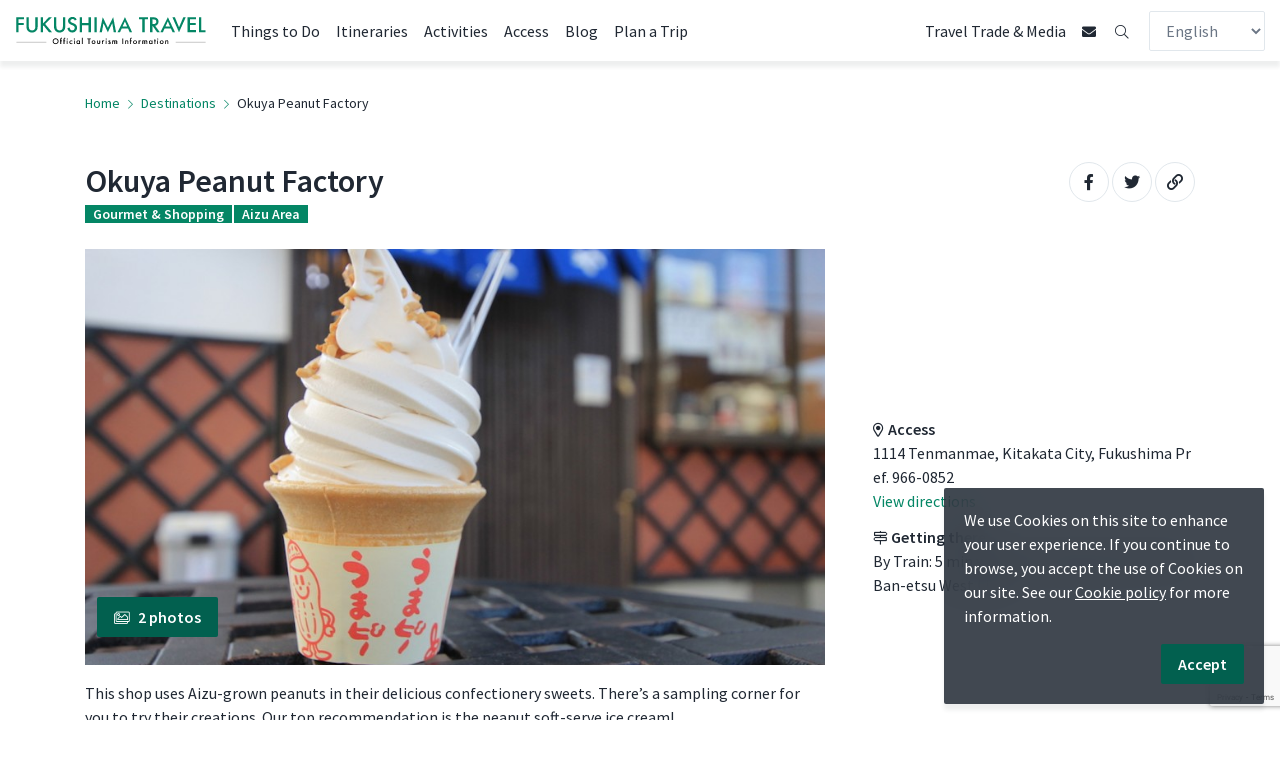

--- FILE ---
content_type: text/html; charset=UTF-8
request_url: https://fukushima.travel/destination/okuya-peanut-factory/287
body_size: 11962
content:
<!doctype html>
<html lang="en">
<head>
<meta charset="utf-8">
<meta name="viewport" content="width=device-width, initial-scale=1">
<meta name="format-detection" content="telephone=no">
<title>Okuya Peanut Factory - Destinations - Fukushima Travel</title>
<!-- Google Tag Manager -->
<script>(function(w,d,s,l,i){w[l]=w[l]||[];w[l].push({'gtm.start':
            new Date().getTime(),event:'gtm.js'});var f=d.getElementsByTagName(s)[0],
        j=d.createElement(s),dl=l!='dataLayer'?'&l='+l:'';j.async=true;j.src=
        'https://www.googletagmanager.com/gtm.js?id='+i+dl;f.parentNode.insertBefore(j,f);
    })(window,document,'script','dataLayer','GTM-57M6JKD');</script>
<!-- End Google Tag Manager -->
<!-- Metricool -->
<script>function loadScript(a){var b=document.getElementsByTagName("head")[0],c=document.createElement("script");c.type="text/javascript",c.src="https://tracker.metricool.com/resources/be.js",c.onreadystatechange=a,c.onload=a,b.appendChild(c)}loadScript(function(){beTracker.t({hash:"b068c78d9a94bf977810c2224b68836c"})});</script>
<!-- End Metricool -->
<meta name="description" content="This shop uses Aizu-grown peanuts in their delicious confectionery sweets. There&rsquo;s a sampling corner for you to try their creations. Our top recommendation is the peanut soft-serve ice cream!">
<meta name="keywords" content="">
<meta http-equiv="X-UA-Compatible" content="IE=edge">
<meta property="og:type" content="website">
<meta property="og:url" content="https://fukushima.travel/destination/okuya-peanut-factory/287">
<meta property="og:image" content="https://fukushima.travel/img/fukushima-og.jpg">
<meta property="og:title" content="Okuya Peanut Factory - Destinations - Fukushima Travel">
<meta property="og:description" content="This shop uses Aizu-grown peanuts in their delicious confectionery sweets. There&rsquo;s a sampling corner for you to try their creations. Our top recommendation is the peanut soft-serve ice cream!">

<link rel="apple-touch-icon" href="https://fukushima.travel/icon.png">
<meta name="theme-color" content="#048665">
<link href="https://fonts.googleapis.com/css?family=Source+Sans+Pro:400,400i,600,600i&display=swap" rel="stylesheet">
<link rel="stylesheet" href="https://fukushima.travel/font-awesome/css/all.css">
<link rel="stylesheet" href="https://fukushima.travel/css/normalize.css">
<link rel="stylesheet" href="https://fukushima.travel/css/common2025.css">
<link href="https://fukushima.travel/destination/okuya-peanut-factory/287" rel="canonical"><link href="https://fukushima.travel/ko/destination/okuya-peanut-factory/287" rel="alternate" type="text/html" title="오쿠야 피넛 공장" hreflang="ko"><link href="https://fukushima.travel/sc/destination/okuya-peanut-factory/287" rel="alternate" type="text/html" title="Okuya花生工厂" hreflang="zh-Hans"><link href="https://fukushima.travel/vn/destination/okuya-peanut-factory/287" rel="alternate" type="text/html" title="Nhà máy Đậu phộng Okuya" hreflang="vi"><!-- reCAPTCHA -->
<script src="https://www.google.com/recaptcha/api.js?render=6LcWf6IdAAAAABA7r0ar5bA29Rz_EAZ-sh7_tnk0"></script> 
<script>
grecaptcha.ready(function() {
    grecaptcha.execute('6LcWf6IdAAAAABA7r0ar5bA29Rz_EAZ-sh7_tnk0', {action: 'homepage'}).then(function(token) {
        var recaptchaResponse = document.getElementById('g-recaptcha-response');
        recaptchaResponse.value = token;
    });
});
</script>
</head>

<body id="top">
<!--[if IE]>
<p class="browserupgrade">You are using an <strong>outdated</strong> browser. Please <a href="https://browsehappy.com/">upgrade your browser</a> to improve your experience and security.</p>
<![endif]-->

<!-- Google Tag Manager (noscript) -->
<noscript>
<iframe src="https://www.googletagmanager.com/ns.html?id=GTM-57M6JKD" height="0" width="0" style="display:none;visibility:hidden"></iframe>
</noscript>
<!-- End Google Tag Manager (noscript) -->

<header class="header">
	<nav>
		<a href="https://fukushima.travel/"><img src="https://fukushima.travel/img/logo-en.svg" alt="fukushima logo" width="192px" height="35px"></a>
		<button class="btnMenu"><i class="fas fa-bars"></i></button>
		<div class="mainMenu">
			<ul>
				<li><a href="https://fukushima.travel/things-to-do">Things to Do</a></li>
				<li><a href="https://fukushima.travel/itineraries">Itineraries</a></li>
<li><a href="https://fukushima.travel/tours">Activities</a></li>				<li><a href="https://fukushima.travel/page/access">Access</a></li>
				<li><a href="https://fukushima.travel/blogs">Blog</a></li>
				<li>	<a href="#">Plan a Trip</a>
					<div class="subMenu">
						<a href="https://fukushima.travel/page/get-around">Getting Around</a>
						<a href="https://fukushima.travel/where-to-stay">Where to Stay</a>
						<a href="https://fukushima.travel/page/safety">Safety in Fukushima</a>
						<div class="dropdown-divider"></div>
						<a href="https://fukushima.travel/page/planning">Plan your trip</a>
					</div>
				</li>
			</ul>
			<ul>
				<li><a href="https://fukushima.travel/travel-trade" target="_blank">Travel Trade & Media</a></li>
			</ul>
		</div>
		<div class="languageMenu">
			<select class="form-control language-selector">
				<option data-target="https://fukushima.travel/destination/okuya-peanut-factory/287" selected>English</option>
				<option data-target="https://www.tif.ne.jp/" data-external="1">日本語</option>
				<option data-target="https://visitfukushima.tw/" data-external="1">繁體中文</option>
				<option data-target="https://fukushima.travel/sc/destination/okuya-peanut-factory/287">简体中文</option>
				<option data-target="https://fukushima.travel/ko/destination/okuya-peanut-factory/287">한국어</option>
				<option data-target="https://fukushima.travel/vn/destination/okuya-peanut-factory/287">Tiếng Việt</option>
				<option data-target="https://welovefukushima.com/" data-external="1">ไทย</option>
			</select>
		</div>

		<div class="btnSearch">
			<a data-toggle="modal" data-target="#contactModal" title="contact"><i class="fas fa-envelope"></i></a>
			<a href="https://fukushima.travel/search"><i class="fal fa-search"></i></a>
		</div>
	</nav>
</header>

<main>
	<section class="pankuzuBlock">
		<ul>
		<li><a href="https://fukushima.travel">Home</a></li>
		<li><a href="https://fukushima.travel/destinations">Destinations</a></li>
		<li>Okuya Peanut Factory</li>
		</ul>
	</section>

	<!-- title section -->
	<section class="spotTitle">
		<h1>Okuya Peanut Factory<ul class="category"><li><a href="https://fukushima.travel/things-to-do/list?spot_type_id[]=9">Gourmet &amp; Shopping</a></li><li><a href="https://fukushima.travel/things-to-do/list?area_id[]=1">Aizu Area</a></li></ul>		</h1>
		<div class="spotTitleSns">
			<ul class="list-unstyled  text-md-right  share">
				<li class="share__item share__item--facebook"><a class="share__link" href="http://www.facebook.com/sharer.php?u=https://fukushima.travel/destination/okuya-peanut-factory/287" target="_blank"><i class="fab fa-facebook-f share__icon" aria-hidden="true"></i><span class="sr-only">Share on Facebook</span></a></li>
				<li class="share__item share__item--twitter"><a class="share__link" href="https://twitter.com/intent/tweet?text=Lake Inawashiro&url=https://fukushima.travel/destination/okuya-peanut-factory/287" target="_blank"><i class="fab fa-twitter share__icon" aria-hidden="true"></i><span class="sr-only">Share on Twitter</span></a></li>
				<li class="share__item share__item--copy"><a class="share__link" href="javascript:void(0)" data-target="https://fukushima.travel/destination/okuya-peanut-factory/287"><i class="far fa-link share__icon" aria-hidden="true"></i><span class="sr-only">Copy URL</span></a><div class="share__copied-notice">Copied to clipboard!</div></li>
			</ul>
		</div>
	</section>

	<section class="spotBlockLong">
		<div class="spotBlockLongLeft">
<!-- image carousel --><section class="spot-img"><a class="trigger"><figure class="spot-img__mask"><img class="img-fluid" src="https://fukushima.travel/img/spots/photos/thumbnail/4w6ORm8UC4mH81AXZoWOGBhWWDQeQ2ekUcMFC70v-900x600.jpg" alt="Okuya Peanut Factory"></figure></a><button class="btn btn--primary"><i class="fal fa-images btn__icon"></i>2 photos</button></section>			<!-- article -->
			<section class="spot-content"><p>This shop uses Aizu-grown peanuts in their delicious confectionery sweets. There&rsquo;s a sampling corner for you to try their creations. Our top recommendation is the peanut soft-serve ice cream!</p></section>

<!-- venue details --><section class="spot-venue mb-5 section-md"><h2 class="mb-3">Venue Details</h2><table class="table table--spot"><caption class="sr-only">Venue Details</caption><tr><th>Website</th><td><a href="https://shop.oku-ya.com/" target="_blank" rel="nofollow">https://shop.oku-ya.com/</a>(Japanese)</td></tr><tr><th>Contact</th><td><p>Okuya Peanut Factory</p><p>(+81) 241-23-7630</p></td></tr><tr><th>Opening Hours</th><td><p>10:00 AM - 5:00 PM</p></td></tr></table>			</section>
		</div>

		<div class="spotBlockLongRight">
			<!-- map -->
			<section class="spotMap">
				<div class="map"><iframe width="500" height="200" class="gmap_canvas" title="Location of Okuya Peanut Factory" src="https://maps.google.com/maps?&q=37.64648400,139.86627900&z=14&hl=en&ie=UTF8&iwloc=&output=embed" frameborder="0" scrolling="no" marginheight="0" marginwidth="0"></iframe>
<style>
iframe.gmap_canvas {
height: 150px;
width: 100%;
}
</style>
				</div>
			</section>
<!-- access --><section class="spotAccess"><table class="table table--access"><caption class="sr-only">Access Details</caption><tr><th><i class="far fa-map-marker-alt"></i>Access</th><td>1114 Tenmanmae, Kitakata City, Fukushima Pref. 966-0852<br><a href="https://www.google.com/maps/search/?api=1&amp;query=37.64648400,139.86627900&amp;hl=en" target="_blank" rel="nofollow">View directions</a></td></tr><tr><th><i class="far fa-map-signs"></i>Getting there</th><td><p>By Train: 5 min walk from Kitakata Station (JR Ban-etsu West Line)</p></td></tr></table></section>		</div>
	</section>
<!-- related tours --><section class="postBlock section-md"><h2>Related trips</h2>		<div class="postList">
			<ol class="article-list">
			<li class="listing">
				<article>
					<a href="https://fukushima.travel/itineraries/kitakata-gourmet-tour/33" title="Kitakata Gourmet Tour">
					<div class="postListText">
						<span>Food</span>
						<h3>Kitakata Gourmet Tour</h3>
						<p>It is time for a taste of Kitakata like never before. Add in these stops to your day tour of the area and be satisfied by the many tastes of the region. The best part? This tour can be taken at any time of the year, by bus or by taxi. You&rsquo;re in for a treat when you visit these stops.

Start at Kitakata Station, famous for one of Japan&rsquo;s most popular ramen&mdash;Kitakata ramen! In fact, Kitakata has more ramen shops per area than any other place in Japan. It will be easy to find a place to tuck into a hot bowl of the delicious noodles but before you go, why not learn more about the tasty dish? At the Kitakata Ramen Shrine you can do just that. Learn about the history of this culinary delight and see the process that ramen has undergone to become such a favorite all around the country.

After you&rsquo;ve had your fill of learning it&rsquo;s time to fill up on ramen itself. At Shokudo Hasegawa, you can enjoy the gentle taste of the broth and how the texture of the noodles complements the toppings of the ramen. Now that you&rsquo;ve had something salty it&rsquo;s obviously time for a sweet treat! And what better place than Okuya Peanut Factory? Here, you can try peanut-flavored soft-serve ice cream; the creamy, gentle sweetness of the peanut soft-serve is sure to melt away any worries you have.

Once you have filled up on the tastes of Kitakata, it&rsquo;s time to head back to Kitakata Station.
&nbsp;
</p>
					</div>
<div class="postListPhoto"><div class="photo"><img class="img-fluid" src="https://fukushima.travel/img/itineraries/photos/thumbnail/qr2fQhtRBgzXTQO9AXEBAVQPbFXU1pu0DyYXfeiA-900x600.jpg" loading="lazy" alt="Kitakata Gourmet Tour" srcset="https://fukushima.travel/img/itineraries/photos/card-size1/qr2fQhtRBgzXTQO9AXEBAVQPbFXU1pu0DyYXfeiA-180x120.jpg 180w, https://fukushima.travel/img/itineraries/photos/card-size2/qr2fQhtRBgzXTQO9AXEBAVQPbFXU1pu0DyYXfeiA-270x180.jpg 270w, https://fukushima.travel/img/itineraries/photos/card-size3/qr2fQhtRBgzXTQO9AXEBAVQPbFXU1pu0DyYXfeiA-540x360.jpg 540w" sizes="(min-width: 992px) 200px, (min-width: 768px) 120px, (max-width: 767px) 90px"></div></div>					</a>
				</article>
			</li>
</ol></div></section>	<!-- sns link -->
	<section class="snsBlock">
		<ul>
		<li><a href="https://www.instagram.com/rediscoverfukushima/" target="_blank"><i class="fab fa-instagram"></i></a></li>
		<li><a href="https://www.facebook.com/travelfukushimajapan/" target="_blank"><i class="fab fa-facebook"></i></a></li>
		<li><a data-toggle="modal" data-target="#contactModal" title="contact"><i class="far fa-envelope"></i></a></li>
		</ul>
	</section>
<section class="spotBlockTop section-md"><h2>Nearby</h2><div class="cardBlock">			<article class="card">
				<a class="card__link" href="https://fukushima.travel/destination/yamatogawa-sake-brewery/129" title="Yamatogawa Sake Brewery">
				<div class="cardPhoto">
					<div class="photo">
						<img class="img-fluid" src="https://fukushima.travel/img/spots/photos/thumbnail/93f574aef654ec15a91255cca3229b8851449081-900x600.jpg" loading="lazy" alt="The World Glassware Hall"
							srcset="https://fukushima.travel/img/spots/photos/card-size1/93f574aef654ec15a91255cca3229b8851449081-180x120.jpg 180w, https://fukushima.travel/img/spots/photos/card-size2/93f574aef654ec15a91255cca3229b8851449081-270x180.jpg 270w, https://fukushima.travel/img/spots/photos/card-size3/93f574aef654ec15a91255cca3229b8851449081-540x360.jpg 540w, https://fukushima.travel/img/spots/photos/card-size4/93f574aef654ec15a91255cca3229b8851449081-720x480.jpg 720w, https://fukushima.travel/img/spots/photos/card-size5/93f574aef654ec15a91255cca3229b8851449081-1080x720.jpg 1080w"
							sizes="(min-width: 1200px) 266px,(min-width: 992px) 221px,(min-width: 768px) 337px,(min-width: 576px) 247px,(max-width: 575px) 545px">
					</div>
				</div>
				<div class="cardText">
					<span>Gourmet &amp; Shopping</span>
					<h3>Yamatogawa Sake Brewery</h3>
					<p>Close to Kitakata station is Yamatogawa Brewery. This brewery was built in 1790 in the Edo Era, and has been producing sake ever since. The famous sake cultivated at this brewery is made using the clear, mountain water from Mt Iide.Another important component of Yamatogawa Brewery&rsquo;s sake is the use of high-quality, carefully cultivated rice. This rice is grown in Yamatogawa Brewery&rsquo;s own rice fields, and from the fields of selected local farming families. Next door to the brewery is the Northern Museum &ndash; where old earthen storehouses built during the Edo Era have been opened up to the public. Here you can learn about how the sake-making process has changed since the Edo period. Tours and sake tasting available for free.</p>
				</div>
				</a>
			</article>
			<article class="card">
				<a class="card__link" href="https://fukushima.travel/destination/tadami-river-bridge-no-1-viewpoint/58" title="Tadami River Bridge No. 1 Viewpoint">
				<div class="cardPhoto">
					<div class="photo">
						<img class="img-fluid" src="https://fukushima.travel/img/spots/photos/thumbnail/9mHMhicByKPOo8S993AawkQ2LTBPvEcl9j1y54wM-900x600.jpg" loading="lazy" alt="The World Glassware Hall"
							srcset="https://fukushima.travel/img/spots/photos/card-size1/9mHMhicByKPOo8S993AawkQ2LTBPvEcl9j1y54wM-180x120.jpg 180w, https://fukushima.travel/img/spots/photos/card-size2/9mHMhicByKPOo8S993AawkQ2LTBPvEcl9j1y54wM-270x180.jpg 270w, https://fukushima.travel/img/spots/photos/card-size3/9mHMhicByKPOo8S993AawkQ2LTBPvEcl9j1y54wM-540x360.jpg 540w, https://fukushima.travel/img/spots/photos/card-size4/9mHMhicByKPOo8S993AawkQ2LTBPvEcl9j1y54wM-720x480.jpg 720w, https://fukushima.travel/img/spots/photos/card-size5/9mHMhicByKPOo8S993AawkQ2LTBPvEcl9j1y54wM-1080x720.jpg 1080w"
							sizes="(min-width: 1200px) 266px,(min-width: 992px) 221px,(min-width: 768px) 337px,(min-width: 576px) 247px,(max-width: 575px) 545px">
					</div>
				</div>
				<div class="cardText">
					<span>Nature & Scenery</span>
					<h3>Tadami River Bridge No. 1 Viewpoint</h3>
					<p>A panoramic view of the arch bridge stretches over the Tadami River. On clear winter days, the bridge is reflected in the river, surrounded by deep, glistening snow. Spring&#39;s fresh leaves, summer&#39;s lush greenery, autumn&#39;s red leaves... the view changes each season.</p>
				</div>
				</a>
			</article>
			<article class="card">
				<a class="card__link" href="https://fukushima.travel/destination/hot-in-yanaizu/125" title="Hot in Yanaizu">
				<div class="cardPhoto">
					<div class="photo">
						<img class="img-fluid" src="https://fukushima.travel/img/spots/photos/thumbnail/P2opwZjB28yPEWAmaDiQaYwUTCfxPQrncg9BoymR-900x600.jpg" loading="lazy" alt="The World Glassware Hall"
							srcset="https://fukushima.travel/img/spots/photos/card-size1/P2opwZjB28yPEWAmaDiQaYwUTCfxPQrncg9BoymR-180x120.jpg 180w, https://fukushima.travel/img/spots/photos/card-size2/P2opwZjB28yPEWAmaDiQaYwUTCfxPQrncg9BoymR-270x180.jpg 270w, https://fukushima.travel/img/spots/photos/card-size3/P2opwZjB28yPEWAmaDiQaYwUTCfxPQrncg9BoymR-540x360.jpg 540w, https://fukushima.travel/img/spots/photos/card-size4/P2opwZjB28yPEWAmaDiQaYwUTCfxPQrncg9BoymR-720x480.jpg 720w, https://fukushima.travel/img/spots/photos/card-size5/P2opwZjB28yPEWAmaDiQaYwUTCfxPQrncg9BoymR-1080x720.jpg 1080w"
							sizes="(min-width: 1200px) 266px,(min-width: 992px) 221px,(min-width: 768px) 337px,(min-width: 576px) 247px,(max-width: 575px) 545px">
					</div>
				</div>
				<div class="cardText">
					<span>Gourmet &amp; Shopping</span>
					<h3>Hot in Yanaizu</h3>
					<p>Yanaizu Town is best known as the birthplace of the legend of the lucky red cow Akabeko, but it is also known for its famous manju (sweet steamed buns). Hot in Yanaizu is a center with a bit of everything; it sells local products, has sightseeing information, rest areas, and an eatery. They even have an &quot;experience area&quot;.It goes without saying that, at Hot in Yanaizu, you can paint your own Akabeko, but you can also make manju with the help of the facilities&#39; kind staff (Read more here). Hot in Yanaizu have staff that can speak English, but please make sure to contact them in advance, as you might not be able to do the experience without placing a booking.Please take your time &amp; enjoy the slow pace of Japanese countryside life in Yanaizu Town.</p>
				</div>
				</a>
			</article>
			<article class="card">
				<a class="card__link" href="https://fukushima.travel/destination/suehiro-sake-brewery-kaeigura/48" title="Suehiro Sake Brewery Kaeigura">
				<div class="cardPhoto">
					<div class="photo">
						<img class="img-fluid" src="https://fukushima.travel/img/spots/photos/thumbnail/LfoP0dbwbHwUBEFlE3K9uPIMn78IryTyrBy131Qo-900x600.jpg" loading="lazy" alt="The World Glassware Hall"
							srcset="https://fukushima.travel/img/spots/photos/card-size1/LfoP0dbwbHwUBEFlE3K9uPIMn78IryTyrBy131Qo-180x120.jpg 180w, https://fukushima.travel/img/spots/photos/card-size2/LfoP0dbwbHwUBEFlE3K9uPIMn78IryTyrBy131Qo-270x180.jpg 270w, https://fukushima.travel/img/spots/photos/card-size3/LfoP0dbwbHwUBEFlE3K9uPIMn78IryTyrBy131Qo-540x360.jpg 540w, https://fukushima.travel/img/spots/photos/card-size4/LfoP0dbwbHwUBEFlE3K9uPIMn78IryTyrBy131Qo-720x480.jpg 720w, https://fukushima.travel/img/spots/photos/card-size5/LfoP0dbwbHwUBEFlE3K9uPIMn78IryTyrBy131Qo-1080x720.jpg 1080w"
							sizes="(min-width: 1200px) 266px,(min-width: 992px) 221px,(min-width: 768px) 337px,(min-width: 576px) 247px,(max-width: 575px) 545px">
					</div>
				</div>
				<div class="cardText">
					<span>Gourmet &amp; Shopping</span>
					<h3>Suehiro Sake Brewery Kaeigura</h3>
					<p>Suehiro Sake Brewery was founded at the end of the Edo Period, in the mid 19th century. The Kaeigura (the building where the sake is brewed) has been designated as an important historical building by Aizu-Wakamatsu City. Here, visitors can take a guided tour of the sake-brewing process, as well as of old Japanese-style rooms which were built during the Meiji Period. The brewing process takes place from October to March every year. During this time, visitors can see the process and conditions inside the fermentation tanks. Visitors may try between six and ten different kinds of sake for free year-round. Suehiro sake and other Aizu products are available for sale on-site. On the left side after entering the gate stands a caf&eacute; called Kissa Ann. The architecture of Kissa Ann was remodelled from the Kaeigura&#39;s oldest storehouse. Here, you can enjoy coffee made with water prepared especially for making sake, and cake made using high-quality sake.</p>
				</div>
				</a>
			</article>
</div><div class="linkMore"><div class="col"><a class="link link--arrow" href="https://fukushima.travel/destinations/aizu-area">Discover Aizu Area <i class="fas fa-arrow-right"></i></a></div></div></section><section class="spotBlockTop"><h2>You might also like</h2><div class="cardBlock">			<article class="card">
				<a class="card__link" href="https://fukushima.travel/destination/suehiro-sake-brewery-kaeigura/48" title="Suehiro Sake Brewery Kaeigura">
				<div class="cardPhoto">
					<div class="photo">
						<img class="img-fluid" src="https://fukushima.travel/img/spots/photos/thumbnail/LfoP0dbwbHwUBEFlE3K9uPIMn78IryTyrBy131Qo-900x600.jpg" loading="lazy" alt="Suehiro Sake Brewery Kaeigura"
							srcset="https://fukushima.travel/img/spots/photos/card-size1/LfoP0dbwbHwUBEFlE3K9uPIMn78IryTyrBy131Qo-180x120.jpg 180w, https://fukushima.travel/img/spots/photos/card-size2/LfoP0dbwbHwUBEFlE3K9uPIMn78IryTyrBy131Qo-270x180.jpg 270w, https://fukushima.travel/img/spots/photos/card-size3/LfoP0dbwbHwUBEFlE3K9uPIMn78IryTyrBy131Qo-540x360.jpg 540w, https://fukushima.travel/img/spots/photos/card-size4/LfoP0dbwbHwUBEFlE3K9uPIMn78IryTyrBy131Qo-720x480.jpg 720w, https://fukushima.travel/img/spots/photos/card-size5/LfoP0dbwbHwUBEFlE3K9uPIMn78IryTyrBy131Qo-1080x720.jpg 1080w"
							sizes="(min-width: 1200px) 266px,(min-width: 992px) 221px,(min-width: 768px) 337px,(min-width: 576px) 247px,(max-width: 575px) 545px">
					</div>
				</div>
				<div class="cardText">
					<span>Gourmet &amp; Shopping</span>
					<h3>Suehiro Sake Brewery Kaeigura</h3>
					<p>Suehiro Sake Brewery was founded at the end of the Edo Period, in the mid 19th century. The Kaeigura (the building where the sake is brewed) has been designated as an important historical building by Aizu-Wakamatsu City. Here, visitors can take a guided tour of the sake-brewing process, as well as of old Japanese-style rooms which were built during the Meiji Period. The brewing process takes place from October to March every year. During this time, visitors can see the process and conditions inside the fermentation tanks. Visitors may try between six and ten different kinds of sake for free year-round. Suehiro sake and other Aizu products are available for sale on-site. On the left side after entering the gate stands a caf&eacute; called Kissa Ann. The architecture of Kissa Ann was remodelled from the Kaeigura&#39;s oldest storehouse. Here, you can enjoy coffee made with water prepared especially for making sake, and cake made using high-quality sake.</p>
				</div>
				</a>
			</article>
			<article class="card">
				<a class="card__link" href="https://fukushima.travel/destination/human-hub-tenneji-soko/386" title="Human Hub Tenneji Soko">
				<div class="cardPhoto">
					<div class="photo">
						<img class="img-fluid" src="https://fukushima.travel/img/spots/photos/thumbnail/b78dc146e59e2b849ca8f7478ea4b82fef56deb2-900x600.jpg" loading="lazy" alt="Human Hub Tenneji Soko"
							srcset="https://fukushima.travel/img/spots/photos/card-size1/b78dc146e59e2b849ca8f7478ea4b82fef56deb2-180x120.jpg 180w, https://fukushima.travel/img/spots/photos/card-size2/b78dc146e59e2b849ca8f7478ea4b82fef56deb2-270x180.jpg 270w, https://fukushima.travel/img/spots/photos/card-size3/b78dc146e59e2b849ca8f7478ea4b82fef56deb2-540x360.jpg 540w, https://fukushima.travel/img/spots/photos/card-size4/b78dc146e59e2b849ca8f7478ea4b82fef56deb2-720x480.jpg 720w, https://fukushima.travel/img/spots/photos/card-size5/b78dc146e59e2b849ca8f7478ea4b82fef56deb2-1080x720.jpg 1080w"
							sizes="(min-width: 1200px) 266px,(min-width: 992px) 221px,(min-width: 768px) 337px,(min-width: 576px) 247px,(max-width: 575px) 545px">
					</div>
				</div>
				<div class="cardText">
					<span>Gourmet &amp; Shopping</span>
					<h3>Human Hub Tenneji Soko</h3>
					<p>Human Hub is a hip, two-floored shop in the east of Aizu-Wakamatsu, in the same region as common sightseeing spots like Tsurugajo Castle and Oyakuen Garden. The first floor features a baked good section and a cafe space serving hand-drip coffee, while the second floor is home to a coworking space, large-format print lab and a woodworking workshop for local craftsmen.Matching this eclectic mix of disciplines, the first floor shop sells a wide variety of independently-sourced goods, from household items like cushions or fabrics, local produce like oils, teas and jams, outdoor and garden products, and a clothes section.</p>
				</div>
				</a>
			</article>
			<article class="card">
				<a class="card__link" href="https://fukushima.travel/destination/misawaya-restaurant/294" title="Misawaya Restaurant">
				<div class="cardPhoto">
					<div class="photo">
						<img class="img-fluid" src="https://fukushima.travel/img/spots/photos/thumbnail/XCfdTa7lg5FxYejQKwuar8yS4nbpU3YLMF4ct2n5-900x600.jpg" loading="lazy" alt="Misawaya Restaurant"
							srcset="https://fukushima.travel/img/spots/photos/card-size1/XCfdTa7lg5FxYejQKwuar8yS4nbpU3YLMF4ct2n5-180x120.jpg 180w, https://fukushima.travel/img/spots/photos/card-size2/XCfdTa7lg5FxYejQKwuar8yS4nbpU3YLMF4ct2n5-270x180.jpg 270w, https://fukushima.travel/img/spots/photos/card-size3/XCfdTa7lg5FxYejQKwuar8yS4nbpU3YLMF4ct2n5-540x360.jpg 540w, https://fukushima.travel/img/spots/photos/card-size4/XCfdTa7lg5FxYejQKwuar8yS4nbpU3YLMF4ct2n5-720x480.jpg 720w, https://fukushima.travel/img/spots/photos/card-size5/XCfdTa7lg5FxYejQKwuar8yS4nbpU3YLMF4ct2n5-1080x720.jpg 1080w"
							sizes="(min-width: 1200px) 266px,(min-width: 992px) 221px,(min-width: 768px) 337px,(min-width: 576px) 247px,(max-width: 575px) 545px">
					</div>
				</div>
				<div class="cardText">
					<span>Gourmet &amp; Shopping</span>
					<h3>Misawaya Restaurant</h3>
					<p>In keeping with the architecture of Ouchi-juku, Misawaya soba restaurant was constructed with traditional thatched roofs. The Misawaya premises include three stores: a soba restaurant, a Japanese sake shop, and a teahouse. Misawaya soba restaurant is famous is their grated daikon soba, called Takato Soba, otherwise known as Negi-Soba (or &quot;green onion soba&quot;). Your chopsticks are replaced with a long onion!</p>
				</div>
				</a>
			</article>
			<article class="card">
				<a class="card__link" href="https://fukushima.travel/destination/homare-sake-brewery/49" title="Homare Sake Brewery">
				<div class="cardPhoto">
					<div class="photo">
						<img class="img-fluid" src="https://fukushima.travel/img/spots/photos/thumbnail/1e7adc5dbb7816a3c19e2d5c996e262a1b05875b-900x600.jpg" loading="lazy" alt="Homare Sake Brewery"
							srcset="https://fukushima.travel/img/spots/photos/card-size1/1e7adc5dbb7816a3c19e2d5c996e262a1b05875b-180x120.jpg 180w, https://fukushima.travel/img/spots/photos/card-size2/1e7adc5dbb7816a3c19e2d5c996e262a1b05875b-270x180.jpg 270w, https://fukushima.travel/img/spots/photos/card-size3/1e7adc5dbb7816a3c19e2d5c996e262a1b05875b-540x360.jpg 540w, https://fukushima.travel/img/spots/photos/card-size4/1e7adc5dbb7816a3c19e2d5c996e262a1b05875b-720x480.jpg 720w, https://fukushima.travel/img/spots/photos/card-size5/1e7adc5dbb7816a3c19e2d5c996e262a1b05875b-1080x720.jpg 1080w"
							sizes="(min-width: 1200px) 266px,(min-width: 992px) 221px,(min-width: 768px) 337px,(min-width: 576px) 247px,(max-width: 575px) 545px">
					</div>
				</div>
				<div class="cardText">
					<span>Gourmet &amp; Shopping</span>
					<h3>Homare Sake Brewery</h3>
					<p>Visitors can taste and purchase sake made at Aizu Homare, one of Tohoku&#39;s most popular sake breweries. After learning about how sake is made on a brewery tour, visitors can discover their new favorite drink by sampling over 10 kinds of fresh refined sake, liqueur, and shochu. The brewery grounds also contain a vast Japanese garden, which can be explored by visitors. A video of the sake-making process is available to watch on request.</p>
				</div>
				</a>
			</article>
</div><div class="linkMore"><div class="col"><a class="link link--arrow" href="https://fukushima.travel/things-to-do/list?spot_type_id[]=9">View All <i class="fas fa-arrow-right"></i></a></div></div></section>
	<!-- btnTop -->
	<div class="btnTop">
		<a class="cd-top text-replace js-cd-top" href="#top"><i aria-hidden="true" class="fas fa-chevron-up"></i><span class="sr-only">Top</span></a>
	</div>

	<!-- Search component -->
	<section class="searchBlock">
		<form method="get" action="https://fukushima.travel/search">
		<div class="searchBox">
			<label for="search">Didn't find what you were looking for?</label>
			<div class="searchBoxInput">
				<input id="search" name="keywords" type="text" placeholder="Start your search..." aria-label="search">
				<button aria-label="search" type="submit"><i class="far fa-search"></i></button>
			</div>
		</div>
		</form>
	</section>
</main>

<footer>
	<div class="footBlock">
		<div class="footMenu">
			<div class="footMenuBox">
				<div class="menuHeader">
					<h2><a href="https://fukushima.travel/things-to-do">Things to do</a></h2>
				</div>
			</div>

			<div class="footMenuBox">
				<div class="menuHeader">
					<h2><a href="https://fukushima.travel/itineraries">Itineraries</a></h2>
				</div>
			</div>
<div class="footMenuBox"><div class="menuHeader"><h2><a href="https://fukushima.travel/tours">Activities</a></h2></div></div>			<div class="footMenuBox">
				<div class="menuHeader">
					<h2><a href="https://fukushima.travel/page/access">Access</a></h2>
				</div>
			</div>

			<div class="footMenuBox">
				<div class="menuHeader">
					<h2><a href="https://fukushima.travel/blogs">Blog</a></h2>
				</div>
			</div>

			<div class="footMenuBox">
				<div class="menuHeader">
					<h2><a href="https://fukushima.travel/page/planning">Plan your trip</a></h2>
				</div>
			</div>
		</div>
		<div class="footLanguageBlock">
			<div class="footLanguageBox">
				<label for="selectLanguage">Select Language</label>
				<select class="form-control language-selector" id="selectLanguage">
				<option data-target="https://fukushima.travel/destination/okuya-peanut-factory/287" selected>English</option>
				<option data-target="https://www.tif.ne.jp/" data-external="1">日本語</option>
				<option data-target="https://visitfukushima.tw/" data-external="1">繁體中文</option>
				<option data-target="https://fukushima.travel/sc/destination/okuya-peanut-factory/287">简体中文</option>
				<option data-target="https://fukushima.travel/ko/destination/okuya-peanut-factory/287">한국어</option>
				<option data-target="https://fukushima.travel/vn/destination/okuya-peanut-factory/287">Tiếng Việt</option>
				<option data-target="https://welovefukushima.com/" data-external="1">ไทย</option>
				</select>
			</div>
		</div>

		<div class="footTitleBlock">
			<div class="footTitleBox">
				<h3>Fukushima Travel</h3>
				<p>Official Fukushima Tourism Information</p>
			</div>
			<div class="footTitleBox2">
				<ul>
					<li><a rel="noopener" target="_blank" href="https://www.youtube.com/channel/UCa6etLJzKLPTaaH2n_FW1ZA" aria-label="YouTube"><i class="fab fa-youtube" aria-hidden="true"></i></a></li>
					<li><a rel="noopener" target="_blank" href="https://www.facebook.com/travelfukushimajapan/" aria-label="Facebook"><i class="fab fa-facebook-square" aria-hidden="true"></i></a></li>
					<li><a rel="noopener" target="_blank" href="https://www.instagram.com/rediscoverfukushima/" aria-label="Instagram"><i class="fab fa-instagram-square" aria-hidden="true"></i></a></li>
				</ul>
			</div>
		</div>

		<div class="footAboutBlock">
			<div class="footAboutBox">
				<ul>
					<li><a href="https://fukushima.travel/page/policy">Privacy Policy</a></li>
					<li><a href="https://fukushima.travel/site-map">Sitemap</a></li>
					<li><button data-toggle="modal" data-target="#contactModal">Contact</button></li>
					<li><a href="https://fukushima.travel/media">Media Gallery</a></li>
					<li><a href="https://fukushima.travel/travel-trade" target="_blank">Travel Trade & Media</a></li>
				</ul>
			</div>
			<div class="copyright">
				<p>&copy; Fukushima Prefecture Tourism and Local Products Association.</p>
			</div>
		</div>
	</div>
</footer>

<div class="cookies" id="cookie-notice" aria-label="cookie dialog" style="display: none;">
	<span class="cookies__desc">We use Cookies on this site to enhance your user experience. If you continue to browse, you accept the use of Cookies on our site. See our <a href="/page/policy">Cookie policy</a> for more information.</span>
	<div class="text-sm-right">
		<button class="btn btn--primary cookie-notice--close" data-dismiss="modal">Accept </button>
	</div>
</div>

<!-- contact modal -->
<div class="modal fade" id="contactModal" tabindex="-1" role="dialog">
	<div class="modal-dialog modal-dialog-centered" role="document">
		<div class="modal-content">
			<div class="modal-header">
				<div>
					<h5 class="modal-title">Contact</h5>
				</div>
				<button type="button" class="close" data-dismiss="modal" aria-label="Close">
					<i class="far fa-times" aria-hidden="true"></i>
				</button>
			</div>
			<div class="modal-body">
				<p>If you have any questions, suggestions, or tour enquiries, please contact us using this form.Replies within <b>2</b> business days.</p>
				<form id="contact-form" method="post" action="https://fukushima.travel/emails/contact2">
					<div class="form-row">
						<div class="form-group col-md-6">
							<label for="contactName">Name</label>
							<input name="user" id="contactUser"><style>#contactUser { display: none; }</style>
							<input type="text" class="form-control" name="name" id="contactName" placeholder="Enter name" required>
						</div>
						<div class="form-group col-md-6">
							<label for="contactMail">Email address</label>
							<input type="email" class="form-control" name="email" id="contactMail" aria-describedby="emailHelp" placeholder="Enter email" required>
						</div>
					</div>
					<div class="form-group">
						<label for="contactSubject">Subject</label>
						<input type="text" class="form-control" name="subject" id="contactSubject" placeholder="Enter subject" required>
					</div>
					<div class="form-group">
						<label for="contactMessage">Message</label>
						<textarea class="form-control" name="message" id="contactMessage" rows="3" required></textarea>
					</div>
					<input type="hidden" name="g-recaptcha-response" id="g-recaptcha-response">
					<button type="submit" class="btn btn--primary">Send message</button>
				</form>
			</div>
		</div>
	</div>
</div>

	<script src="https://code.jquery.com/jquery-3.4.1.min.js" integrity="sha256-CSXorXvZcTkaix6Yvo6HppcZGetbYMGWSFlBw8HfCJo=" crossorigin="anonymous"></script>
	<script>window.jQuery || document.write('<script src="/js/vendor/jquery-3.4.1.min.js"><\/script>')</script>

	<script src="https://cdnjs.cloudflare.com/ajax/libs/popper.js/1.14.7/umd/popper.min.js" integrity="sha384-UO2eT0CpHqdSJQ6hJty5KVphtPhzWj9WO1clHTMGa3JDZwrnQq4sF86dIHNDz0W1" crossorigin="anonymous"></script>
	<script src="https://stackpath.bootstrapcdn.com/bootstrap/4.3.1/js/bootstrap.min.js" integrity="sha384-JjSmVgyd0p3pXB1rRibZUAYoIIy6OrQ6VrjIEaFf/nJGzIxFDsf4x0xIM+B07jRM" crossorigin="anonymous"></script>
	<script src="https://cdnjs.cloudflare.com/ajax/libs/object-fit-images/3.2.4/ofi.js"></script>
	<script src="https://cdn.jsdelivr.net/npm/bootstrap-select@1.13.18/dist/js/bootstrap-select.min.js"></script>

	<script src='https://www.google.com/recaptcha/api.js'></script>
	<script src="https://fukushima.travel/js/vendor/jquery.cookie.js"></script>
	<script src="https://fukushima.travel/js/app.js"></script>
	<script src="https://fukushima.travel/js/portal.js"></script>
	<!-- fade in top of pages -->
	<script src="https://fukushima.travel/js/jquery.easing.1.3.js"></script>
	<!-- smoothScroll -->
	<script src="https://fukushima.travel/js/smoothScroll.js"></script>

	<link rel="stylesheet" href="https://fukushima.travel/vendor/photoswipe/photoswipe.css">
	<link rel="stylesheet" href="https://fukushima.travel/vendor/photoswipe/default-skin/default-skin.css">
	<script src="https://fukushima.travel/vendor/photoswipe/photoswipe.min.js"></script>
	<script src="https://fukushima.travel/vendor/photoswipe/photoswipe-ui-default.min.js"></script>
<script>
	$(document).ready(function () {
		var items = [{"msrc":"https:\/\/fukushima.travel\/img\/spots\/photos\/thumbnail\/4w6ORm8UC4mH81AXZoWOGBhWWDQeQ2ekUcMFC70v-900x600.jpg","src":"https:\/\/fukushima.travel\/img\/spots\/photos\/large\/4w6ORm8UC4mH81AXZoWOGBhWWDQeQ2ekUcMFC70v-1920x1080.jpg","w":1024,"h":683},{"msrc":"https:\/\/fukushima.travel\/img\/spots\/photos\/thumbnail\/6MZT0WxP4JmPA5kci3e3ycPPvzte4iXc4jMjbbCk-900x600.jpg","src":"https:\/\/fukushima.travel\/img\/spots\/photos\/large\/6MZT0WxP4JmPA5kci3e3ycPPvzte4iXc4jMjbbCk-1920x1080.jpg","w":1280,"h":853}];
		var options = {};
		$('.spot-img a.trigger, .spot-img button').click(function () {
			var gallery = new PhotoSwipe($('.pswp')[0], PhotoSwipeUI_Default, items, options);
			gallery.init();
		});
		// TODO maybe: if there are params like #&gid=1&pid=3 maybe we should initialize the gallery?
	});
</script>
<div class="pswp" tabindex="-1" role="dialog" aria-hidden="true">
	<div class="pswp__bg"></div>
	<div class="pswp__scroll-wrap">
		<div class="pswp__container">
			<div class="pswp__item"></div>
			<div class="pswp__item"></div>
			<div class="pswp__item"></div>
		</div>
		<div class="pswp__ui pswp__ui--hidden">
			<div class="pswp__top-bar">
				<div class="pswp__counter"></div>
				<button class="pswp__button pswp__button--close" title="Close (Esc)"></button>
				<button class="pswp__button pswp__button--share" title="Share"></button>
				<button class="pswp__button pswp__button--fs" title="Toggle fullscreen"></button>
				<button class="pswp__button pswp__button--zoom" title="Zoom in/out"></button>
				<div class="pswp__preloader">
					<div class="pswp__preloader__icn">
						<div class="pswp__preloader__cut">
							<div class="pswp__preloader__donut"></div>
						</div>
					</div>
				</div>
			</div>
			<div class="pswp__share-modal pswp__share-modal--hidden pswp__single-tap">
				<div class="pswp__share-tooltip"></div>
			</div>
			<button class="pswp__button pswp__button--arrow--left" title="Previous (arrow left)"></button>
			<button class="pswp__button pswp__button--arrow--right" title="Next (arrow right)"></button>
			<div class="pswp__caption">
				<div class="pswp__caption__center"></div>
			</div>
		</div>
	</div>
</div>
<script>
	$(document).ready(function () {
		window.history.pushState('', '', 'https://fukushima.travel/destination/okuya-peanut-factory/287');

		$('.btnMenu').click(function(){
			var classname = $('.mainMenu').css('display');
			if(classname == "none"){
				$('.mainMenu').slideDown(300);
				$('.languageMenu').css('display','block');
			}else{
				$('.mainMenu').slideUp(300);
				$('.languageMenu').css('display','none');
			}
		});
		$('.mainMenu ul li a').click(function(){
			$('.subMenu').slideUp(300);
			var classname = $(this).parent().find('.subMenu').css('display');
			if(classname == "none"){
				$(this).parent().find('.subMenu').slideDown(300);
			}else{
				$(this).parent().find('.subMenu').slideUp(300);
			}
		});
		$('.menuHeader button').click(function(){
			var classname = $(this).parent().parent().find('.menuContent').css('display');
			if(classname == "none"){
				$(this).parent().parent().find('.menuContent').slideDown(300);
				$(this).children('i').css('transform','rotate(0deg)');
			}else{
				$(this).parent().parent().find('.menuContent').slideUp(300);
				$(this).children('i').css('transform','rotate(180deg)');
			}
		});
	});
</script>
</body>
</html>


--- FILE ---
content_type: text/html; charset=utf-8
request_url: https://www.google.com/recaptcha/api2/anchor?ar=1&k=6LcWf6IdAAAAABA7r0ar5bA29Rz_EAZ-sh7_tnk0&co=aHR0cHM6Ly9mdWt1c2hpbWEudHJhdmVsOjQ0Mw..&hl=en&v=TkacYOdEJbdB_JjX802TMer9&size=invisible&anchor-ms=20000&execute-ms=15000&cb=850bpcqbaj31
body_size: 45257
content:
<!DOCTYPE HTML><html dir="ltr" lang="en"><head><meta http-equiv="Content-Type" content="text/html; charset=UTF-8">
<meta http-equiv="X-UA-Compatible" content="IE=edge">
<title>reCAPTCHA</title>
<style type="text/css">
/* cyrillic-ext */
@font-face {
  font-family: 'Roboto';
  font-style: normal;
  font-weight: 400;
  src: url(//fonts.gstatic.com/s/roboto/v18/KFOmCnqEu92Fr1Mu72xKKTU1Kvnz.woff2) format('woff2');
  unicode-range: U+0460-052F, U+1C80-1C8A, U+20B4, U+2DE0-2DFF, U+A640-A69F, U+FE2E-FE2F;
}
/* cyrillic */
@font-face {
  font-family: 'Roboto';
  font-style: normal;
  font-weight: 400;
  src: url(//fonts.gstatic.com/s/roboto/v18/KFOmCnqEu92Fr1Mu5mxKKTU1Kvnz.woff2) format('woff2');
  unicode-range: U+0301, U+0400-045F, U+0490-0491, U+04B0-04B1, U+2116;
}
/* greek-ext */
@font-face {
  font-family: 'Roboto';
  font-style: normal;
  font-weight: 400;
  src: url(//fonts.gstatic.com/s/roboto/v18/KFOmCnqEu92Fr1Mu7mxKKTU1Kvnz.woff2) format('woff2');
  unicode-range: U+1F00-1FFF;
}
/* greek */
@font-face {
  font-family: 'Roboto';
  font-style: normal;
  font-weight: 400;
  src: url(//fonts.gstatic.com/s/roboto/v18/KFOmCnqEu92Fr1Mu4WxKKTU1Kvnz.woff2) format('woff2');
  unicode-range: U+0370-0377, U+037A-037F, U+0384-038A, U+038C, U+038E-03A1, U+03A3-03FF;
}
/* vietnamese */
@font-face {
  font-family: 'Roboto';
  font-style: normal;
  font-weight: 400;
  src: url(//fonts.gstatic.com/s/roboto/v18/KFOmCnqEu92Fr1Mu7WxKKTU1Kvnz.woff2) format('woff2');
  unicode-range: U+0102-0103, U+0110-0111, U+0128-0129, U+0168-0169, U+01A0-01A1, U+01AF-01B0, U+0300-0301, U+0303-0304, U+0308-0309, U+0323, U+0329, U+1EA0-1EF9, U+20AB;
}
/* latin-ext */
@font-face {
  font-family: 'Roboto';
  font-style: normal;
  font-weight: 400;
  src: url(//fonts.gstatic.com/s/roboto/v18/KFOmCnqEu92Fr1Mu7GxKKTU1Kvnz.woff2) format('woff2');
  unicode-range: U+0100-02BA, U+02BD-02C5, U+02C7-02CC, U+02CE-02D7, U+02DD-02FF, U+0304, U+0308, U+0329, U+1D00-1DBF, U+1E00-1E9F, U+1EF2-1EFF, U+2020, U+20A0-20AB, U+20AD-20C0, U+2113, U+2C60-2C7F, U+A720-A7FF;
}
/* latin */
@font-face {
  font-family: 'Roboto';
  font-style: normal;
  font-weight: 400;
  src: url(//fonts.gstatic.com/s/roboto/v18/KFOmCnqEu92Fr1Mu4mxKKTU1Kg.woff2) format('woff2');
  unicode-range: U+0000-00FF, U+0131, U+0152-0153, U+02BB-02BC, U+02C6, U+02DA, U+02DC, U+0304, U+0308, U+0329, U+2000-206F, U+20AC, U+2122, U+2191, U+2193, U+2212, U+2215, U+FEFF, U+FFFD;
}
/* cyrillic-ext */
@font-face {
  font-family: 'Roboto';
  font-style: normal;
  font-weight: 500;
  src: url(//fonts.gstatic.com/s/roboto/v18/KFOlCnqEu92Fr1MmEU9fCRc4AMP6lbBP.woff2) format('woff2');
  unicode-range: U+0460-052F, U+1C80-1C8A, U+20B4, U+2DE0-2DFF, U+A640-A69F, U+FE2E-FE2F;
}
/* cyrillic */
@font-face {
  font-family: 'Roboto';
  font-style: normal;
  font-weight: 500;
  src: url(//fonts.gstatic.com/s/roboto/v18/KFOlCnqEu92Fr1MmEU9fABc4AMP6lbBP.woff2) format('woff2');
  unicode-range: U+0301, U+0400-045F, U+0490-0491, U+04B0-04B1, U+2116;
}
/* greek-ext */
@font-face {
  font-family: 'Roboto';
  font-style: normal;
  font-weight: 500;
  src: url(//fonts.gstatic.com/s/roboto/v18/KFOlCnqEu92Fr1MmEU9fCBc4AMP6lbBP.woff2) format('woff2');
  unicode-range: U+1F00-1FFF;
}
/* greek */
@font-face {
  font-family: 'Roboto';
  font-style: normal;
  font-weight: 500;
  src: url(//fonts.gstatic.com/s/roboto/v18/KFOlCnqEu92Fr1MmEU9fBxc4AMP6lbBP.woff2) format('woff2');
  unicode-range: U+0370-0377, U+037A-037F, U+0384-038A, U+038C, U+038E-03A1, U+03A3-03FF;
}
/* vietnamese */
@font-face {
  font-family: 'Roboto';
  font-style: normal;
  font-weight: 500;
  src: url(//fonts.gstatic.com/s/roboto/v18/KFOlCnqEu92Fr1MmEU9fCxc4AMP6lbBP.woff2) format('woff2');
  unicode-range: U+0102-0103, U+0110-0111, U+0128-0129, U+0168-0169, U+01A0-01A1, U+01AF-01B0, U+0300-0301, U+0303-0304, U+0308-0309, U+0323, U+0329, U+1EA0-1EF9, U+20AB;
}
/* latin-ext */
@font-face {
  font-family: 'Roboto';
  font-style: normal;
  font-weight: 500;
  src: url(//fonts.gstatic.com/s/roboto/v18/KFOlCnqEu92Fr1MmEU9fChc4AMP6lbBP.woff2) format('woff2');
  unicode-range: U+0100-02BA, U+02BD-02C5, U+02C7-02CC, U+02CE-02D7, U+02DD-02FF, U+0304, U+0308, U+0329, U+1D00-1DBF, U+1E00-1E9F, U+1EF2-1EFF, U+2020, U+20A0-20AB, U+20AD-20C0, U+2113, U+2C60-2C7F, U+A720-A7FF;
}
/* latin */
@font-face {
  font-family: 'Roboto';
  font-style: normal;
  font-weight: 500;
  src: url(//fonts.gstatic.com/s/roboto/v18/KFOlCnqEu92Fr1MmEU9fBBc4AMP6lQ.woff2) format('woff2');
  unicode-range: U+0000-00FF, U+0131, U+0152-0153, U+02BB-02BC, U+02C6, U+02DA, U+02DC, U+0304, U+0308, U+0329, U+2000-206F, U+20AC, U+2122, U+2191, U+2193, U+2212, U+2215, U+FEFF, U+FFFD;
}
/* cyrillic-ext */
@font-face {
  font-family: 'Roboto';
  font-style: normal;
  font-weight: 900;
  src: url(//fonts.gstatic.com/s/roboto/v18/KFOlCnqEu92Fr1MmYUtfCRc4AMP6lbBP.woff2) format('woff2');
  unicode-range: U+0460-052F, U+1C80-1C8A, U+20B4, U+2DE0-2DFF, U+A640-A69F, U+FE2E-FE2F;
}
/* cyrillic */
@font-face {
  font-family: 'Roboto';
  font-style: normal;
  font-weight: 900;
  src: url(//fonts.gstatic.com/s/roboto/v18/KFOlCnqEu92Fr1MmYUtfABc4AMP6lbBP.woff2) format('woff2');
  unicode-range: U+0301, U+0400-045F, U+0490-0491, U+04B0-04B1, U+2116;
}
/* greek-ext */
@font-face {
  font-family: 'Roboto';
  font-style: normal;
  font-weight: 900;
  src: url(//fonts.gstatic.com/s/roboto/v18/KFOlCnqEu92Fr1MmYUtfCBc4AMP6lbBP.woff2) format('woff2');
  unicode-range: U+1F00-1FFF;
}
/* greek */
@font-face {
  font-family: 'Roboto';
  font-style: normal;
  font-weight: 900;
  src: url(//fonts.gstatic.com/s/roboto/v18/KFOlCnqEu92Fr1MmYUtfBxc4AMP6lbBP.woff2) format('woff2');
  unicode-range: U+0370-0377, U+037A-037F, U+0384-038A, U+038C, U+038E-03A1, U+03A3-03FF;
}
/* vietnamese */
@font-face {
  font-family: 'Roboto';
  font-style: normal;
  font-weight: 900;
  src: url(//fonts.gstatic.com/s/roboto/v18/KFOlCnqEu92Fr1MmYUtfCxc4AMP6lbBP.woff2) format('woff2');
  unicode-range: U+0102-0103, U+0110-0111, U+0128-0129, U+0168-0169, U+01A0-01A1, U+01AF-01B0, U+0300-0301, U+0303-0304, U+0308-0309, U+0323, U+0329, U+1EA0-1EF9, U+20AB;
}
/* latin-ext */
@font-face {
  font-family: 'Roboto';
  font-style: normal;
  font-weight: 900;
  src: url(//fonts.gstatic.com/s/roboto/v18/KFOlCnqEu92Fr1MmYUtfChc4AMP6lbBP.woff2) format('woff2');
  unicode-range: U+0100-02BA, U+02BD-02C5, U+02C7-02CC, U+02CE-02D7, U+02DD-02FF, U+0304, U+0308, U+0329, U+1D00-1DBF, U+1E00-1E9F, U+1EF2-1EFF, U+2020, U+20A0-20AB, U+20AD-20C0, U+2113, U+2C60-2C7F, U+A720-A7FF;
}
/* latin */
@font-face {
  font-family: 'Roboto';
  font-style: normal;
  font-weight: 900;
  src: url(//fonts.gstatic.com/s/roboto/v18/KFOlCnqEu92Fr1MmYUtfBBc4AMP6lQ.woff2) format('woff2');
  unicode-range: U+0000-00FF, U+0131, U+0152-0153, U+02BB-02BC, U+02C6, U+02DA, U+02DC, U+0304, U+0308, U+0329, U+2000-206F, U+20AC, U+2122, U+2191, U+2193, U+2212, U+2215, U+FEFF, U+FFFD;
}

</style>
<link rel="stylesheet" type="text/css" href="https://www.gstatic.com/recaptcha/releases/TkacYOdEJbdB_JjX802TMer9/styles__ltr.css">
<script nonce="k005bwSFYzqpfiD_2xPwgQ" type="text/javascript">window['__recaptcha_api'] = 'https://www.google.com/recaptcha/api2/';</script>
<script type="text/javascript" src="https://www.gstatic.com/recaptcha/releases/TkacYOdEJbdB_JjX802TMer9/recaptcha__en.js" nonce="k005bwSFYzqpfiD_2xPwgQ">
      
    </script></head>
<body><div id="rc-anchor-alert" class="rc-anchor-alert"></div>
<input type="hidden" id="recaptcha-token" value="[base64]">
<script type="text/javascript" nonce="k005bwSFYzqpfiD_2xPwgQ">
      recaptcha.anchor.Main.init("[\x22ainput\x22,[\x22bgdata\x22,\x22\x22,\[base64]/SFtmKytdPWc6KGc8MjA0OD9IW2YrK109Zz4+NnwxOTI6KChnJjY0NTEyKT09NTUyOTYmJnYrMTxMLmxlbmd0aCYmKEwuY2hhckNvZGVBdCh2KzEpJjY0NTEyKT09NTYzMjA/[base64]/[base64]/[base64]/[base64]/[base64]/[base64]/[base64]/[base64]/[base64]/[base64]/[base64]/[base64]/[base64]\\u003d\\u003d\x22,\[base64]\\u003d\\u003d\x22,\x22QcORL8OCLcKvDyLDvMONXFt9ESBDwr5IBBFnNsKOwoJNQhZOw788w7vCqyfDuFFYwqBObzrCmMKJwrE/I8OfwoohwpDDlk3Csw1EPVfCrcKOC8OyOWrDqFPDkQc2w7/Cv0p2J8KTwol8XBXDosOowovDq8OOw7DCpMO+f8OAHMKEa8O5ZMO1wp5EYMKQZSwIwo/DtGrDuMK0RcOLw7gfUsOlT8OCw7JEw702wq/CncKbYzDDuzbCoA4WwqTCn2/CrsOxY8OswqsfVMK2GSZUw7oMdMOhCiAWZm1bwr3CvMKgw7nDk0I8R8KSwpB3IUTDjzQNVMO8YMKVwp9IwpFcw6FlwpbDqcKbM8ONT8KxwrTDpVnDmF4qwqPCqMKSO8OcRsO1VcO7QcO5KsKASsO/MzFSf8ONOAtVFEM/wpJkK8OVw6/Ck8O8wpLCr0rDhDzDk8OHUcKIUE90wocfFSx6PMKyw6MFPcOyw4nCvcOoIEcvfcK6wqnCs2lLwpvCkAvCuTIqw4hpCCsXw6nDq2V+RHzCvQltw7PCpQ7Cp2UDw5JSCsOZw43DpQHDg8K2w5oWwrzCplhXwoBDScOncMKyVsKbVkPDthtSLkAmEcOTAjY6w7/Cjl/[base64]/CvDMWQsOdwod3dcKBwroLfXNnw4gbwrgEwrjDtsKcw5HDm0puw5QPw7vDlh07acOVwpx/V8K1IkbCtRrDsEodUMKfTULCoRJkEMK3OsKNw7vCuwTDqE4HwqEEwqprw7Nkw73DtsO1w6/[base64]/Ct2kEEsKaZ8KybCjCsGQJJsKVwoPDvMOrHh4sPU3CjVXCvnbCj14kO8OMRsOlV03CgmTDqRzDnWHDmMOVdcOCwqLCtsOtwrV4HRbDj8OSN8OfwpHCs8K+EsK/RRl9eEDDvcOJD8O/IkYyw7xHw5vDtToQw6HDlsK+wpEUw5ogZ0QpDglawpphwrfCv2U7TsKMwq3CiAQyDzvDqC1XI8KgVMKOWhPDs8O0wqYPJcKvKAdMw6wZw7rDtcO4IBXDpU/[base64]/[base64]/Cj8Omc2suwqtkSMKpACTChsKFwrpSYgt8w5vCjj3DrSNQLsOHwpFKwqNMSMKEQ8OiwrnDpEk2cQZTUl/Dkl7Cu3DDhcODwoXCnsKxG8K1XW5LwofDjh0mBMK3wrbChlUJEmfCuUpUwodzLsKTNzXDk8OUC8KgTh1/Mj42OMK3VAvCrcKuw6EiEWQwwqfCpExPwoHDq8OTRhoUbEB1w4xvw7TCjMOCw47CqTHDtcOeAMO5wpXCkDrDjHHDqwtIbsOqViPDh8KtX8OOwoZJwpjCgjrCm8O7woZmw6Vkwq/[base64]/[base64]/eC7DvcKUw4gTw6t4w4kGwpvDrMK9Ngcrw6RLw5rCgErDpMOhHMOHDMOKwqDDpsKiQwI6woE7H20vIMOSw5jCtSrDusKSwosCeMKqFTM0w4/DpHDDvyrCjkbDlcOnwpRFVcOkwqrCksKfSMKAwoFqw7PCrkjDhMOnTcKawr4GwrsdeWkewqDCicOwCmRYwqNdw6fCjFZnwqkAOD8Qw7AAw73DqcO2Ok4VShfDu8OpwphqUMKOwpLDs8O4NMKZecODJMKNOxPCj8KFw4nDgMKpJkkRMgvDj1NMw5fDpVDClcO/GMO2IcObVW9aLMKUwpXDqsOGwrJNFMO/IcOFRcOCc8KxwrIQw78CwqjDlRESwrzDkFZLwp/CkDRDw7fDhEl/VCIvV8K6wqNOBcKoFsONTsO6D8O7DkkGwpcgKBTDnMKjwozCk27CkXBMw6dDEcK9OsKywoDDqHVUa8OSw4bCkA5vw5zCq8K2wrtrw7jCmMKcDxTCucOpWFsMw5vCkMK/w7oCwpcgw7HDsBx1wq/DtXFTw5LCtcOqK8K/[base64]/CqsOgaz/CgU/CpCB1wo9iwrfDmcO0NEPDuirDqsObcgrDm8OVw5FcdcK9w6ciw5gcCx49EcK+D2fCsMOdw45Xw7HCiMK4w5EEJAzDk0/Ckxpowr8fwqEGEiIUw5wUWy7Dhkkuw4/DmMKPeBFSwqpow7p1w4fDiA/Cl2XClMOIw67ChsKbKw9mOsKawp/DvgLDtAUzIcKMPcOsw5AJAsOWwobCkMK9wprDo8OhDxVvZwDDq2TCssOPwrvDkQgRwp/Ct8OLBVPCosK2RsKyFcKLwqHDmifCl348U3bCsEtEwpDCnR96dcKoN8KXa2PDhELCiGY3Z8OWBcOow4zCmj8mw7fCv8Knw7xAJwfCmkxFNQfDvBQRwqfDuHPCoGXCtSlMw5gxwq3CvHlSIBRXUcKwYXUhS8KrwpVSwoNiwpQjwpxYM0/DuUBwC8KcWsK3w4/CiMORw6rCiUEcf8OQw7J1UMOVN1czBlY9wo8/wrhkwr3DtsKUOMO+w7fDkcOnTD9OIVjDhMO3wpc1w7Ntw6DDuAPCmsOSw5Z2w6LClx/CpcO6NycaOl3DhcK1Uy00w7jDohbChcOZw7ByFgYgwq8hEsKsQsO0w74LwoVlKMKmw4nDocObEsKswrNGGyDDqVt8BsOfUwDCo1gHwq7CiyYnw6NdJcKLXRvCvnvCusKYQHrCsHgew6tsT8K2F8K7XG4GdQ/[base64]/CskErwrbCnsODdsOJwqIXLVPCp8Onb1lEw5jDgCjDlS16wq5jIWpNWWTDnXvDm8KiBjvDg8KWwoQXcsOHwqLChcOaw7fCqMKEwp3CmELCmXvDucOGfnHDs8OaXjvDvMOSwrzCiDPDmMKFBn/[base64]/[base64]/ZGXCrDbClMK0wo7Cgz0YwrAFe8Kxw57CuMO6w5nCvcKhG8OxPsKAw6XDisOow6/[base64]/[base64]/DskE0bsOaC1/DtMOWw5NUwq/ClR5nPn4tRsOqwrsKCsK3w606C3/[base64]/DscKGwoLCrcKiLsKrSMKDw67CtxvCvMKpwrF2w7zCiHdbw7fDqsKcPmUYwrLCiHHDvSPCqsKgwrrCoX89wpl8woDDmcOJK8KcRsOvWkNrAwwXbsKWwrQhw7MjRkEoQsOoEGMSDVvDoSVbasOuNDwLKsKHKX3DjljCqH5lw7BAw7HCj8O/w5V8wqLDsR8EKztFwozCoMOWw47CjE3DrwPDosOpwrVnw6XCniZTw7fDvyTDjcKawoHDiHwsw4Mtw4x5w7vDvgHDunXDmQXDq8KMMDDDqMKjwprDiHwowp4MKcKywp53BMKXfMOxw5PChsOwBQ3Dt8KTw7l/w6hGw7TCqSlZVynDr8OQw5vCrhcvZ8OjwonCj8K1YSjDosOLw6RRSMOIw5pUB8KnwoppHcOoWUDDpMKyGsKaNk7Dnjh/wosnHnHCl8KUwpzCksOAwpXDrcOyZ08zwpvCi8K3wp8FSXvDmsOjRU3DmsOoQE3Dl8KDw7sJe8OYSsKJwpc5GXvDiMO3w4vDgjHCscK2w4/[base64]/DlcKIwq/DlUJ7w4fCtcO/MsOPFsOTWnh7HcKpaA5yKDzCtE5yw69CBAR+VMOFw4/DnlHDhXHDvsOYK8OAS8OHwr/ChsKTwrbCqygAw6lfw7MpEEARwrvDr8KuN1RuV8OTwoYGfsKowo7CpzTDs8KALsKme8KSUcKlV8K0w7pjwqdLw6k3w5MDwr03SCXDpSvCiWpjw4x/w4saDDDClMKmwoDCncOULUbDnzXDjsK9w63ClCt2w7fDhcKyEMKSWcOFwoPDqG8TwoLCphbDvcKSwprCkMKHUMK8Pw8aw53CnkhJwocXwrQSNWtdKH3DjsK0wpNPUgVew6DCv1PDkz3DjQ4/[base64]/[base64]/w67CnsKpw5zChMKMI8OLwpNTa17CmcKDMyAGw6TClFvCqsK+w6vDuEfDiXXDg8KWRFZ0EMKXw7RdJUrDocKUwpUgBVvDqsKxasKrXgE8TcKqfCAySsKicMKeAF4AT8KDw6PDqcK9NMKNQzUuwqfDszsVw5rCpzDDv8K4w4ZyLXzCvMKhY8KhDcOWRMKPCyZhw641wo/Cl3XDgsKTAHfDt8Kew5XDucOtMsKwDmYGOMKgw47Dpj41cmQuwo/[base64]/CtmBmw7kAM8OjN8OOIMKTw6RoTsOfWsO7wp3DkMOmRMKfw5jCihE5dhHCqHHDni7CjsKawrpHwrk1wrwiEsKvwrV9w5ZQTWDCoMOWwobCj8OOwrHDrsODwqfDp2vCksKow4oOw783w6nDj1/CoyrDkAcOdsOjw69qw7fCiRHDm27CuRN0JV7Dsn/DtWYrw50ZfFzCicOdw4nDnsOHwrhVLsOoCMO6AcOYAMK7wo8HwoMWB8Oswpk2wonDnCEKe8OBAcO/CcKWUS3CvsKVakPCqcOzw53CilbCtC4dVcO+w4nCgDpBYhliwqfCsMOZwrkJw5Akwp/CtRIVw6nDosOYwqk0GlvDlMKILVc3MXDDuMK5w6kyw7BRMcKxU3rCoG49a8KHw6zDkmFXFW8pw5TCvz1+wqMHwqbCmDbDmlpVCMKBTQfCicKrwrYBUSHDojLDtTBLwo/DtsKUd8ORw4d5w6DCnMOyGnc3HsOMw7DCh8KgYcOJSmLDl0kIMcKBw5zCoydCw7YcwpwAW33DjsObQwrDsVZ+UcOxw7IYdGzCiVXDi8K5wobClU/CnsKswpltwoTDuFVkHm1KGX5BwoAfw6HCt0PDiADDnBM6w59jdWQWMEXDqMOsG8Kvw6tTK1t2OErCgMO/S1A6YmEAP8KKTsKUcCRqZFHDtMONccKyOh97Yld3XzMcwrDDlj8iHsK/wrfCjwTCjhEHw5oEwrQPOUoAw67ConfCu2vDtMKQw7t7w4w3XMOXw4YgwqPCs8KHa0/DhsOdZ8KLFMK5w4HDi8Opw5PCgRvDtQ0JHCnCviF9JXTCusO4w58TwpbDjMOiwovDjxAywpcQMkbCvzIgwrnDojXDjkxXw6vDqR/[base64]/CqsKYwqDCmMKLJWrCr8KQw7NZWyoSwoQ6CsOGNMKJecK3wo1JwpLDgsO/w71fe8KLwqPDvTsbw4jDhsOsUsOpwpkbR8OEYcOIAMOyZMOgw4HDsEjDnsKiNcOHVhrCslzDoVc3woxzw4HDry7CvVXCqcKLccO1MibDpcKpesOLfMO1aDHCjsKhw6XDpwJ+XsO0NsO8wp3DhR/[base64]/[base64]/CmsKkIsKwSlhgwoFuwo/[base64]/[base64]/OHM8e2dpwrAcacOIwoLChG5/woh5YRA7w6BIwpvCrGIgYhwPw51oWcOaP8KrwqfDq8Ksw79dw4PClhHDucO4w4sdLcKow6xaw4VGHnBfw6UgQ8KGNDrCqsOIAMOVQMK2D8KeGsKrSxzCicOlEcOYw587OA0Cw4/ChWPDlijDj8OzNDvDtWcfwopzDcKawqkfw4hAZ8KJMcOYNhsVHUkbw54ew4PDkjjDogUBw6nCtsOQdicWZ8O+wpzCrUU/w4A/dsOww5rClMK7w5TCqETCjnxnekYIB8KVA8K6a8O+XMKgwpRPw4x/w4MOc8Ohw418J8OBfn5RWsOaw4ozw7TDhDwwSgNlw49swofCqTVQw4LDnsOaSh0fAMK8PEbCqxLCjMKoZcOyaWTCrm3CisK7dcKfwoZPwq/CjsKGd07CnMOWejxqw6dQejzDv3DDsRPDuH3CiHFlw4MNw71zwpVIw4Izw7bDq8OTUcKcZ8KMwpvCpcOIwpJ9RsOsCSTCucKew43CusKrwolPZ3DDkAXChMOfPH4Zw4HCmsOVIgnCuQ/[base64]/EGTDhX1GBcKTw60uTcKUTxbClRcHdQ3DgcOdw7HDmcKew6rCiHXDmsKyJlnCl8Ozw57DrMOQw71oDkU8w5NeL8KzwrhPw5AAAsK2LjLDocKcwpTDosO2wo/DtCV7w4EEEcOLw7fDvQXDtsOrNcOewpFbw48Dw4tGwoB5QVfDtG49w4JpScO3w45iHsKuf8OJGjVZwprDlFDChk/Co3zDl1rCpUfDsGckeQjCgV/[base64]/[base64]/DhMKxw4vCh8Kgw4VIOz1IJcODwrQ8wqhaJcK1NTUoBMKvL0jDucKUAcKhw4rDmAvCqRxkZHR+wr/CiwBcUFzCpcO7KSnDtcKew6RoEFvCnBXDq8O4w744w6rDhcOEQTTCmMOGw4dVLsKuw7LDpcOkLSN1C0fDmkMgwrR+JcK8KsOAwoUywoghwrLCqMOHIcKRw6BCwqTCuMOzwrgiw6/Cu2zDtsOPJBtcw7PCrEEcc8K6Q8OxwpzDt8K8w6fCrjTCmcOAWj0kw6bDkQrCrDzDvCvCqcKHwp8DwrLCt8ORwqNvVD5uLsOdThQRwrLCjlIre18iXcOMAsKtworDsDFuwofDnhc5w7/DusKSw5h+wozChjfCjlbCkMO0fMOVNcKMwqglwp5Rwo3CpsO+YEBDXBHCq8Kcw7Ryw5LDvQISw7NVHcKbwrLDpcKIH8K3wobDh8K4wok8w7J3Nns+wo5fDSTClnTDv8OtFXXCrFPDqTtuK8O2wqTDpnw5wrfCvsKGIk9Rw7HDgcOQWcK0cCfDjR/[base64]/ew3CuMKtw5fDmMO6XcKzw53DmcOjSsKfNsKmPMKIw6NZT8OmNsO5w63CncK9woAxwqdnwokWw4E9w6nDhMKhw7jCksKPBAF3Jh9iZFBSwqdXw63CsMODw7jChmfCg8Oidzonw4wQcEIlw4RgQ0jDozvCkiA2wqJ1w7UKwp8qw4UXwoDDoAhjacOCw6/DtCpYwqTClGfDucKLfsKmw7vDjcKOwqfDssOow63DtDjCpUs/w5bCqVF6McOaw50qwqrDuxDCtMKEAsKPwrbDosOdf8KKw5NDTQzDiMOdCi5uPlBFT0pqOQDDksOZBno8w7lnwpFXOj9LwpDDpMOLZ2RwcMKnQ11PWQsRLcO+WsKLE8KEGcOmwp5aw44Swr09w75gwq9mYk8AMU8lw6U6U0HDrsK7w6M/wpzCvW3CqCDDocOYwrbCmxjCv8K9VcKyw7p0wr/ChDljFAMnK8KYbg4ZM8OrCMKjVy/ChQjDo8KeOg9/wqU0w7VTwpbDvsOKWFgkQ8OIw4nCoTDDtAXCuMKMwpDCuXBRWgI/wrxcwq7Cs07ChGrCoRJGworChE3Dk3TCpwzCocONw6kmw718XGzChsKHwocYw44HFMKuw4TDjcOiwq7CpgIBwoTCmMKOK8OAw7PDs8Oyw7Znw7LCk8Krw4A2wrfCtsOfw5tIw5zCu05DwrXCmMKtw7diw7ohw7EafcKtP03Dsi/[base64]/CmMO1w6clw5kYLcOJwoLDpcK9J8OZwoHDvmPDqgnCgMOswr3DrDsRaCRswoPDmiXDlMKGJ3DCtSpnw7vDpkLCgDUOw6x1w4/DnMOYwrI+wpfCiSXDjcKmwrggSVQ6wq8EdcKhw67CuTjDohTCtkPClcK7w74mwo/[base64]/[base64]/Di8K/wovCncO9w5NOwpUoa0vDmjbClG3ChB3DkcOJw7ZJMsKTw5A9Y8KkJcOlH8Oew4PCjMKIw4BfwqdDw7PDrQwbw5kJwp/DixxeecOcZcOYw6bDvsOERz9jwqjDm0QXeAxyDCHDqMK+Z8KkezUdW8O1ecKfwoXDo8Ogw6LChcKbZ23DlMOqXMO0w6fDmsOFIUTDtF92w5fDiMKBQCnCkcK3wovDmnHDh8Ond8Oyc8OXYcKcw4fChsOqOcOvwq9/w5B1FMOgw70fwrQ2fFpOwot4w4fDtsOnwrcxwqDDtMOLwoFlw4/CukjDnMOrw4/DnmZTPcKGw5rDlANew5JaK8Ovw580LsKWIRNqw6oebMOaEDYjwqccw6pgw7BUVzACFBzDmMKOb1nCjzsUw4vDs8KPw4fDs0jDkHfCp8Kgwp54w4fDiTZiWcK8wqx/w7bCsk/DiCDCkMKxw6LCmw/[base64]/DtsK7GT/DjVPCgjDDiDxxM8KKwpvCqRDCvHgEZDrDsR0uw7/DosOQfVM5w4tfwrI6w6XDksOxw4xawrQCw7XClcO6K8K2AsKzI8Kow6fCkMO2wothQMKrGT1WwpjCr8KoU3dGGVJVb2Zxw5rCsQpxLwUBEVPDkSnDsiDCtXBPwqvDozsIw6XCjCbDgcOww5EwTCIXNMKnIWLDmcK8wo8wfRfCgXc1w7HDlcKtQ8OQPQHDsTQ/w5UzwokmJsODJMOPw6XCisOowqpyBQNrcFvCkxnDoT7Do8OZw5s+a8KXwojDrCkUN2TDsmLDt8KAw5nDmgoZw5PCtMOxEsO6EmMIw6vCtmMtwrxGFMOawojCgGzCpsOUwrN/H8O6w63ChwHCgw7DlsKCNQhIwpwrGUJqYsKuwpUEHQzCnsOtw5Uew63ChMOxLBFewpNfwpjCpMOPLz0HbcKFHRJUwogzw63DhnF8Q8KTw6wQMzMBBXBJJ0sIwrQfSMO3CsOZYgXCmcOQVFLDi1/[base64]/Cr8K/wozDtzkJwqZCw5DCpcOHNsOmw5TCnREUw6Z2C33Dnn/Dowczw5crLjzCsicawqprwqdSHsOfb31Yw6QuZcOwFGUpw6lJw6DCkEwxw4Ncw6d2w6vDnW5UFiw3CMKMccOTLMKTTDY+GcOcw7HCr8OTw5llDMK9P8Kdw4fDk8OpM8KCw4rDkH9gX8KYTEkbX8KvwrlfaC/DpcKywr0PV25nw7ISK8Kbw5VgPsKtw7rDtFEMOkEqw6Jgwos4EjQoZsOfI8KULD/CmMKSwpfCnhtNRMK2C0QEwrzCmcKoDMKgIcOYwpRzwq3Csi4dwqgaX1TDuTwPw4UyP1XCs8O7SDd9Z0DDtsOhUCbCpxTDuThUXRFcwo/DkGPDn05ZwrTDvjk6wosOwp8JHsOKw5RcUFfDp8Odwr5nLyBuAsO/w6zCqVUxDmbCiT7DtcKdwrhPw7rCuC3Dl8OhccOxwoXCpMK+w7F6w49zw73DosOgw74Uwp1vw7XCscOGIsK7fsKTVwgLB8Omw7fCj8O8DMOpw4nCilTDi8KtbA/Ch8O8Kz4jwr1lJ8KqTMKOJsKJIMKzwoPCqn15wro8w4Quwqonw53CqMKNwpfCjE/DrX3DnER6ZcOKQsOawo1tw7DDrCbDncOfdsOjw4cubxp+w6wWwrwpRsKgw5hxEFouwr/CvFITV8OoE0/[base64]/UX94YVQYw4rCpsOJYVjDrw1Mwqosw5nCvcOfB8KqHsKaw71+w7VLO8KTw6nCscKoawrCiV/DhTk0woDCtxV4MMK/YgxaJ0xkwonCkcKpPkx0YBDCpsKJwoJMw6zCrMOIU8OwWMKIw6TCgl1HGH/DjzkQwqwbw4PDlMKsfjx7wq7Cs0Jhw6jCg8OLPcOMLsKvdAVPw7DDoXDCsXbCoztWaMKpw6J8IzUZwrlTeiLDuwZMcsKAwq/CsEA4w6bCtgLCqMOIwp3DhzHDtsKJP8KMw7bCuHHDscOVwojCi2PCvyZGwqE/wp1LJVbCusKgw63DtcKwWMO2RHLCicOaRGcHwoU9aA3DvTnDhUkzGsOHaXrDrgHCn8KGwrDDhcK8M2pgwoHDtcKtw58kw6QzwqrCtwrCocO/[base64]/Cs8O/K8OhfMK8f8OEw4UBwpnCt8O0IMO+wrxeNMOxOnTCjBNJwqPCv8Oxw7QLw5XCrcKow6RdY8KKdMKyMsK6d8OeBC7DgSdxw7BfwoTDpy5iwr/DqcKpwrjDk08OScOww4IYShoMw5Rlw7tzJMKASsKtw6fDqSEdGsKDLULDlx0Zw48qT1HClcKkw5FtwovCqcKKGXcVwrFQXQFsw7VyZ8Obwr9DZMOJwqPCh2hEwr3DqMORw5kxKAlOM8ODcWx+wqluKcOXw4zCvcKLw74xwqrDhDJowr54wqB6dT8HOMO2KEHDni/Cn8ORw5gMw4Z0w4BfeVZOGMK5EDrCqMK8YcOKJl9YSDXDlnN5wrzDiQBwBcKJw61uwr9Mwp05woxZW1VhAsOecsOMw65Fwolmw5/[base64]/U8KBw7TCh8OQwrbCpUluwoRiVzAYQm4Xw496wo5Kw6J4IsO7L8OVwr/[base64]/DnhvCuwvClsOYND8/w4VxwrHCvMK/IULCvn/CixUYw6fCtsKbBMKZwpopw5h9wpbCq8OzW8OsBWDCn8OHw4jDpxDCj1TDm8KUwoNGMMOKZXk/dMOpPcKuVsKmAFchB8KWwpErClrCjcKGW8K7w4IEwrAZM355w6drwpzDm8KgXcKgwrIvw4HDn8KJwo/Dq0YERMKIwpHDsV3DpcO6w4INwqtFwpTDl8O/wqnCjjpGw4lvwod1w6XCpTrDvXlCXEVHSsKQwrM2HMOFw4zDjj7DpMOcw5haQMOGfFvCgsKFXRYzSAcMwqVxwphETm/DoMOvJU7DusKGKEMlwooyUcOOw6DCkHzChkzCtDDDrcKWw5rCmsOrSMKVa2PDrVNtw4RVNcOuw6IqwrMSC8OBWxfDnMKKWsKrw5bDiMKZX282CcKhwqrDrnFcwqPClEzCh8OzYcKDGC7CmQDCvzvDs8OSOFvCtSwPwpIgCkBoeMOCw4d8XsK9wqDDrkXCs1/Di8Ovw6DDiD1fw4XDgTkkMcOfwqPCtW/Ck2csw6zDjgNwwpLCh8KvPsO/YMO3w5LCr3JSXxHDjFB0wqtvRCPCkSYQwrXCq8KpYWA1wptEwqt+wqYXw7dsJcOTWMKUwp1Rwos3a0PDtGwmH8ODwqvClTFWwr0Pwq/DjcOcJsKlF8KoH0MNwoEfwoDCm8OMX8KYIDZZDcOmJxHDimDDpmfDmcKOb8Orw403HsO3w5LCqho/[base64]/[base64]/Cu8KgOUnCsFvDtT7CvcOKHhjDujwfZDDChzMOw6/DosOsez3DhD0qw7fDlcKcw6HCq8KafWJiUyU1P8KgwpNzI8O0NWhdw4E5w4jCrRbDmcKQw5keWVprwqtRw6lLw4LDpxfCu8O6w4kywpECw6LDm0pdJS7DuQbCoi5RYQU4f8KywqZlbMO2wqTCtcKREMO4wqvCp8OfOzV9MQfDisObw68+ezLDpFliCDNbAMO+DH/CvcKww4tDSTVIRTfDjMKbCMKITcKFwr7Dg8OeARfDvkDDm0Ykw4fDu8KBZWfDo3UNOFjCgHcBw455CcK8BmTDqA/DvsONCT8aA2rDigcTw7IMQ19/wodawpsAQXDDpcOlwrnCn10YS8KkZMK9UMOBfXg8L8K0CMKEwrYCw7rCjzIXazfCk2dkbMKLfE5vfFMgOUZYNk/CvRHDkWnDmhtbwrsJw65tYMKqEV9tKcKow63DlcOtw5XCm1Zdw5g5csKcV8OZVHjCpE1Rw5kNK3TDvVvDgcOWw7fDnHRKQSHCgRtCesOYwr9YMGVbVG0ScW1Sbk7Cv3bCq8KdBi/DhTHDgR3Cqx/[base64]/LcKTQzNcUCRdw53Dm8OJw6N8wqvCqQwNwps6wpXCvizCqCJiwojDnw3CrsKsRgJkcwbClcK1dsOlwoQzbcKMwoLClBvCtcKnOMOtHg/DjCoiwrfCpjvDlxYxdMKcwonDnzPCtMOQY8KCeFweWcOMw754WTfDgy/DsitBHMKYTsOvwpjDoQTDlcO4WiHDiXXCmQcaRMKdwrzCsi3CqzTChHnDv0/DtmDClRZCUTnDhcKFDMOowqfCiMOhFDgZwrvCicOcw7U0CQ1IYsOVwq1CcMKnw4VNw7HCtsK+AHYdwrPCmRsDwqLDu0dBwrUlwrBxT3HCjsOhw7jCqcKLcGvCikTCpMKfGcKuwo5DcXzDiU3DjXIaPcOZw6hyRsKtDRXCuHLDlwELw5JEKw/DpMKfwrASwoPDoFjDsk1tNCVaGsOqVwgMw7NdGcOzw6VAwod2eBErw4IGw6LDrcOZNMOXw4TCnSzCjGcnRBvDi8KRLRNlw5DCtB7DiMORw4dQQzLCm8OpKj7DrMOZMnN8L8KvQsKhwrJMSA/DmsO4w5/[base64]/DuSjDoHHCtw3DlsOzc8KOwrvDni9swqUvbMKGFS/Cg8Orw5RDR1kyw7QRw7AfZcOOwodLHHfCk2cdwpJvw7cJenBqw77DpcOAAGjDqwTCu8KBZcKBSMKDFDU+acKiw4zCpsKJwp5oXsKVw6xODjEGcjrDtcKMwqtrw7AQPMKvw4g+CF5cFQfDuEp6wo7ChMKZw47ChXhvw58/bjTCiMKBP1Itwq7DscKiCAIUKU/DtMOGwoIjw6vDrMK/UHsVw4ZPU8OydsOkQAXDiS0fw61EwqjDpsK7MsO5VwUUw7zCoHhMw57Dp8O9wrfCo2QuPzDCjcKow6hjDXRAGsKPFBlqw4dwwqEaXE7Dl8OmA8O8wq5sw6pawqECw61Nwo4Lw5jCpXHCsGInE8OSOkQUI8KRdsOFHw/DkitLdjBdHV9oVcKewpM3w5ouwq7CgcKiLcO8fcOBw5vCicOdLW/Dj8KGw4DDiQE5wrBNw6LCrMOjNMKFJsOhGxtPwrpoWcOHEWIZwqnDrCXDjUFBwpZgMzLDssKeIGdPJwHDgcOuwpEhLcKuw6HCm8KRw6DDvQUYWGHDj8KkwoLDsXYZwqHDmMO0wrINwq3CrMKXwpTCrcOtcxEzwr/CuFjDtkokwpzCh8KewpNrLcKGwpVJB8KGwqckD8OYwpzCicKIL8OjPsKtw4/Csx7DoMKCw78EXMOIOMKXdMOGw7vCicOOCMOwSznDvTYEw7pYw5rDiMOoIcOqPMOpIcO+MHEfaxLCtxrCjsKqBikfw6Ihw4DDkBN9MyzCrxh3YMOWLsOjwovDu8OowpfDrijCoHXDmHtsw4XDrAfCnsO8wo/DvlXDqsK3wrtFw7xtw4kEw644GSLCsz/DlUEmw7nCowJHGcOgwo0/woxNUsKfw67CvMOsI8K/wpTDswrDkBTDmC3DvsKTBiA8woV5Q1oqw6PDulI9JAHCkcKrNMKJJlPDg8KDQsO8XMKjRgHDvznDvcOMZlt3a8OTasKHwrDDsHjCoFYcwrTDgcOaQMOmw5/Cp2jDlcOBw4/DrMKFPMOWwpjDuBZlw7FuMcKPw6zDiWVCWGzDmiNpw7TCjMKMJcOyw47Dv8KYEsKcw5hyVcOJTMKHIMKTNkMhw5NBwrlkwoZ0wpbDgy5uwo5TQ07DgFAxwqLDlcORCyAae3J3W2HCl8O6wovCoRVqw6RjGRBUDE1zwoAnEXIvPmUlVl/DjhJbw7bDjwjCncK2w43CjldJBXcBwqDDhlvCpMOVw45hwqxcw7fDt8KuwpplfFjCl8KlwqY5woF1wobCl8KHwoDDoldUUxxrw7Z9P2k6RgvDhMKpwr8ybzR7fXEJwpvCvnbDtVrDvDjCiDHDjcKEHWsDw7rCuSFgw7/DiMKaBBfCmMOSVMKVw5FyRMKXwrd4LjPCti3DmH/Djl1Kwrh6w4EJdMKDw4IPwqlxLUpYw4rCpB3Dg1t1w4xgexHCtcK1byAtw6otcsOEHMK9wrPDp8K0JEtiwoJCwoEcFcKaw5c3DsOiw7VJYsKnwqtrX8OXwowBDcKBCcO5IMO6DcOTSMKxYyfCmMOvw7hHwq7Cpw3CtFDCsMKawqMvan8LJXfCt8Oqwr7Ci1/CiMKyP8KHHydfXMOAwq4DQsK9wpBbccO5w4ocTsOlBMOVwowpK8KMP8OGwpbCq1R4w7soUEvDuWDDkcKhwrLDiiwrLDDDo8OGwrg5w4fCusORw67DqVvCiBAtNmwOJcOCwolbZMOpw53CscKaTsKlCcKqwoIewpvCi37Ch8KtelczBy/CtsKnVMKbwrbDksORNS7CrEbDuUxdwrHDlMKtw6VUwqXClyPCqGXDpCoaa3ofUMKIesObFcOyw7sbw7IBc07Cr3AuwrIsVlfDn8K+woJCf8O0wpIFaRhDwph1woUWT8OASy7DqlchWsODDCQ9SsKOw6sww7HDhcKBTiLDuCrDpz7Ch8K+BR/CjMOfw4/[base64]/ZBRgwro6wot7Cw/Cr8Ojw6bCucOJGRtqw5XDr8KZwrbDih/CjlzDoXHCmsOww41Zw7oDw67DozbChzwawqguaC7Ds8KUMwPDm8OxMxzCgsOZUcKHCi/Ds8Krw5zColc5CMOHw4jCvCIGw5lCw7rCkA4/w6FoQyZqVcOfwo57w7wGw645L2BJw70aw4dARkQ6NsOmw4jDpGdcw6V/[base64]/F2PCt3jCpXFIwpABP8OPwrXDksOjdcO5w5TDjcKVw6hQTXTDoMKtw4jCrcKIcQbDvl1Mw5XDkzUZwojCk0vCiAR7cnhVZsO8BgNcQETDgkrCkcOww7PCkMOcCxLCjFfCo05gbyDDkcOKw7cHwoxvw69Bw7N/NSXDl13DrsODBMO2K8K3eyZ6wrLCiEwkw4/CgmXCpsO/b8OnRgbCjMKDwpXDnsKXw5Icw4/[base64]/[base64]/[base64]/LcO3wpLCr8KaQMO5w4fDgcK4w6TDlwkeAsOGwq3Dk8KWwpsINmcBKsKKwp7DjF4hwrdkw5DDhxZ/wr/Dmz/Cq8KHw7jCjMOxwpTDjcOeX8OVGsO0e8OOwrwOw4o1w7Qpw6jDk8OWwpQda8KTHnLDuR3Djz7DtMKww4HClGzCsMK1RQNxe3vDozHDj8OSDsK7WCHCisK9A2o0X8OURVvCqcKxA8Ocw6taPXw2w5PDlMKCwqXDkRQ2wrzDiMKba8K/PcK6RTrDujJYXDnDoHDCrQHDgzYlwrFlE8Omw7N8FcOrQ8K3PMO+wpZWCBvDpsKGw6BJIcOTwqx8wpLCmjhWw5nDvx0CZmF3Dh/CgcKVw4BRwoHDtsO+w5J6w6PDrHYhw7seU8KFT8O0d8KOwrrCl8KALDjCm145wpsxwrxKwq4ew55+KsOPw43DlyUtF8OeAETDvcKCBGzDt1lEclXDlg/[base64]/CpcKPPU3CpcKKZXrDkWHDty/[base64]/w7DDpT3CliDCtjPChz/CkMOFWRXDiMOHw55pY3rDrgrCrnbDpybDixolwqTCt8K/[base64]/NMOVAcKqw5nDnMO4wqXDsSLCocOTVsOWwrk7MHrDvgDChMKmw6vCpsKBw6HCi2jDhMOJwq8vE8KEXsKbX1Yzw6t6w7g4ZGQdBcOXez3CqW7CicO/[base64]/CgkXCqsO6TwvDpAjCqW8PFyfDon5GHMKEf8KGBTzCtgjDpsKuwrgmwqQdOUfCs8Kjw5VAMmrCgFHDvU5XZ8Ktw4PDkUlHw6XChMKTMmA1wpjCq8KgcV/Dpko0w4QaW8OIcMKRw6LDg0bDlcK0w7XDuMK3woZ6LcOWwr7Ct0oww63Dg8KEejXCnktoPD3DiW3DqMOPw7ZMCTfDkEnDpsKaw4cAwqLDsyHDhToEw4jCvQLCqsKRLHYQRUnDmRTCgcOhwrrCrcKvZSvCsCrDtMOMesK9w5/Dg0Vfw602OMKLTFN8acK/w6AhwrPDiURScMK4NhVYwpjDt8KbwoDDucKIw4fCv8Oqw50LHMO4wqN5wqDCjsKrF14pw7zDrMKFwrnCh8OhXcKvw4UfKnZEwpwVwrh+D3Nyw4h4BMOJwotTBAHDj0VnD1bCsMKEwozDrsOzw5lNG1/CpFvCkGTCgcKBLCTCmwzCl8KMw5JiwovCi8KKRcKjwrtiBCoqw5LDiMKAegA5DMObesO4HE3Cl8KEwpBlF8KiCTxRw6zChsOQEsOWw5TCmB7CuQEbGXIlIQ3DscKjworDr3IGXsK8L8Oyw5LCscOhMcOIwqt/[base64]/[base64]/DhMOwwqnDsnQ\\u003d\x22],null,[\x22conf\x22,null,\x226LcWf6IdAAAAABA7r0ar5bA29Rz_EAZ-sh7_tnk0\x22,0,null,null,null,1,[21,125,63,73,95,87,41,43,42,83,102,105,109,121],[7668936,644],0,null,null,null,null,0,null,0,null,700,1,null,0,\[base64]/tzcYADoGZWF6dTZkEg4Iiv2INxgAOgVNZklJNBoZCAMSFR0U8JfjNw7/vqUGGcSdCRmc4owCGQ\\u003d\\u003d\x22,0,0,null,null,1,null,0,0],\x22https://fukushima.travel:443\x22,null,[3,1,1],null,null,null,1,3600,[\x22https://www.google.com/intl/en/policies/privacy/\x22,\x22https://www.google.com/intl/en/policies/terms/\x22],\x221HZEZ6FKVIvaqjUjCwX4IRMM1yKR5C6arzXX6FLdrGA\\u003d\x22,1,0,null,1,1763656058129,0,0,[190,184,120,55],null,[87,130,55,81],\x22RC-9Cx8H7b8Ue4ysw\x22,null,null,null,null,null,\x220dAFcWeA5RoenYr7fRVftTCONtGYZqSkVMET253lsKtt0hFa__dSFjEs_beaTczdxhUJHBgGbUWWaJtjRr9LjkFPbYfzjHgbjpVA\x22,1763738858071]");
    </script></body></html>

--- FILE ---
content_type: text/css
request_url: https://fukushima.travel/css/common2025.css
body_size: 36764
content:
@charset "UTF-8";

/*	共通css
------------------------------ */
/* ----- カラー設定 ----- */
:root {
	--body-bgcolor: #ffffff;
	--kihon-color: #202833;
	--kihon-bgcolor: ##ffffff;
/* 初期値 */
	--main-color: #048665;
	--main-colorOn: #023c2d;
	--main-bgcolor: #CCF0E7;
	--main-bgcolor2: #02604F;
	--main-bgcolor2on: #004038;
/* 赤系 */
/*
	--main-color: #e62525;
	--main-colorOn: #a33b20;
	--main-bgcolor: #f0d3cc;
	--main-bgcolor2: #600202;
	--main-bgcolor2on: #400000;
*/
/* 青系 */
/*
	--main-color: #0a69af;
	--main-colorOn: #022d3c;
	--main-bgcolor: #cce7f0;
	--main-bgcolor2: #022f60;
	--main-bgcolor2on: #001f40;
*/
}


/*	リセットcss	*/
*,
*::before,
*::after {
	-webkit-box-sizing: border-box;
	box-sizing: border-box;
}
html {
	font-family: sans-serif;
	line-height: 1.15;
	-webkit-text-size-adjust: 100%;
	-webkit-tap-highlight-color: rgba(0, 0, 0, 0);
}
article, aside, figcaption, figure, footer, header, hgroup, main, nav, section {
	display: block;
}
body {
	margin: 0;
	font-family: "Source Sans Pro", -apple-system, BlinkMacSystemFont, "Segoe UI", Roboto, "Helvetica Neue", Arial, "Noto Sans", sans-serif, "Apple Color Emoji", "Segoe UI Emoji", "Segoe UI Symbol", "Noto Color Emoji";
	font-size: 1rem;
	font-weight: 400;
	line-height: 1.5;
	color: #202833;
	text-align: left;
	background-color: #fff;
}
[tabindex="-1"]:focus {
	outline: 0 !important;
}
hr {
	box-sizing: content-box;
	height: 0;
	overflow: visible;
}
h1, h2, h3, h4, h5, h6 {
	margin-top: 0;
	margin-bottom: 0.5rem;
}
p {
	margin-top: 0;
	margin-bottom: 1rem;
}
abbr[title],
abbr[data-original-title] {
	text-decoration: underline;
	text-decoration: underline dotted;
	cursor: help;
	border-bottom: 0;
	text-decoration-skip-ink: none;
}
address {
	margin-bottom: 1rem;
	font-style: normal;
	line-height: inherit;
}
ol,
ul,
dl {
	margin-top: 0;
	margin-bottom: 1rem;
}
ol ol,
ul ul,
ol ul,
ul ol {
	margin-bottom: 0;
}
dt {
	font-weight: 700;
}
dd {
	margin-bottom: 0.5rem;
	margin-left: 0;
}
blockquote {
	margin: 0 0 1rem;
}
b,
strong {
	font-weight: bolder;
}
small {
	font-size: 80%;
}
sub,
sup {
	position: relative;
	font-size: 75%;
	line-height: 0;
	vertical-align: baseline;
}
sub {
	bottom: -0.25em;
}
sup {
	top: -0.5em;
}
a {
	color: var(--main-color);
	text-decoration: none;
	background-color: transparent;
}
a:hover {
	color: var(--main-colorOn);
	text-decoration: underline;
}
a:not([href]):not([tabindex]) {
	color: inherit;
	text-decoration: none;
}
a:not([href]):not([tabindex]):hover, a:not([href]):not([tabindex]):focus {
	color: inherit;
	text-decoration: none;
}
a:not([href]):not([tabindex]):focus {
	outline: 0;
}
pre,
code,
kbd,
samp {
	font-family: SFMono-Regular, Menlo, Monaco, Consolas, "Liberation Mono", "Courier New", monospace;
	font-size: 1em;
}
pre {
	margin-top: 0;
	margin-bottom: 1rem;
	overflow: auto;
}
figure {
	margin: 0 0 1rem;
}
img {
	vertical-align: middle;
	border-style: none;
}
svg {
	overflow: hidden;
	vertical-align: middle;
}
table {
	border-collapse: collapse;
}
caption {
	padding-top: 0.75rem;
	padding-bottom: 0.75rem;
	color: #6c757d;
	text-align: left;
	caption-side: bottom;
}
th {
	text-align: inherit;
}
label {
	display: inline-block;
	margin-bottom: 0.5rem;
}
button {
	border-radius: 0;
}
button:focus {
	outline: 1px dotted;
	outline: 5px auto -webkit-focus-ring-color;
}
input,
button,
select,
optgroup,
textarea {
	margin: 0;
	font-family: inherit;
	font-size: inherit;
	line-height: inherit;
}
button,
input {
	overflow: visible;
}
button,
select {
	text-transform: none;
}
select {
	word-wrap: normal;
}
button,
[type=button],
[type=reset],
[type=submit] {
	-webkit-appearance: button;
}
button:not(:disabled),
[type=button]:not(:disabled),
[type=reset]:not(:disabled),
[type=submit]:not(:disabled) {
	cursor: pointer;
}
button::-moz-focus-inner,
[type=button]::-moz-focus-inner,
[type=reset]::-moz-focus-inner,
[type=submit]::-moz-focus-inner {
	padding: 0;
	border-style: none;
}
input[type=radio],
input[type=checkbox] {
	box-sizing: border-box;
	padding: 0;
}
input[type=date],
input[type=time],
input[type=datetime-local],
input[type=month] {
	-webkit-appearance: listbox;
}
textarea {
	overflow: auto;
	resize: vertical;
}
fieldset {
	min-width: 0;
	padding: 0;
	margin: 0;
	border: 0;
}
legend {
	display: block;
	width: 100%;
	max-width: 100%;
	padding: 0;
	margin-bottom: 0.5rem;
	font-size: 1.5rem;
	line-height: inherit;
	color: inherit;
	white-space: normal;
}
progress {
	vertical-align: baseline;
}
[type=number]::-webkit-inner-spin-button,
[type=number]::-webkit-outer-spin-button {
	height: auto;
}
[type=search] {
	outline-offset: -2px;
	-webkit-appearance: none;
}
[type=search]::-webkit-search-decoration {
	-webkit-appearance: none;
}
::-webkit-file-upload-button {
	font: inherit;
	-webkit-appearance: button;
}
output {
	display: inline-block;
}
summary {
	display: list-item;
	cursor: pointer;
}
template {
	display: none;
}
[hidden] {
	display: none !important;
}
h1, h2, h3, h4, h5, h6,
.h1, .h2, .h3, .h4, .h5, .h6 {
	margin-bottom: 0.5rem;
	font-weight: 600;
	line-height: 1.2;
}
h1, .h1 {	font-size: 2rem; }
h2, .h2 {	font-size: 1.75rem;line-height:1.1; }
h3, .h3 {	font-size: 1.5rem; }
h4, .h4 {	font-size: 1.25rem; }
h5, .h5 {	font-size: 1.25rem; }
h6, .h6 {	font-size: 1rem; }
.lead {
	font-size: 1.25rem;
	font-weight: 300;
}
.display-1 {
	font-size: 2.75rem;
	font-weight: 300;
	line-height: 1.2;
}
.display-2 {
	font-size: 5.5rem;
	font-weight: 300;
	line-height: 1.2;
}
.display-3 {
	font-size: 4.5rem;
	font-weight: 300;
	line-height: 1.2;
}
.display-4 {
	font-size: 3.5rem;
	font-weight: 300;
	line-height: 1.2;
}
hr {
	margin-top: 1rem;
	margin-bottom: 1rem;
	border: 0;
	border-top: 1px solid rgba(0, 0, 0, 0.1);
}
small,
.small {
	font-size: 80%;
	font-weight: 400;
}
mark,
.mark {
	padding: 0.2em;
	background-color: #fcf8e3;
}
.list-unstyled {
	padding-left: 0;
	list-style: none;
}
.list-inline {
	padding-left: 0;
	list-style: none;
}
.list-inline-item {
	display: inline-block;
}
.list-inline-item:not(:last-child) {
	margin-right: 0.5rem;
}
.initialism {
	font-size: 90%;
	text-transform: uppercase;
}
.blockquote {
	margin-bottom: 1rem;
	font-size: 1.25rem;
}
.blockquote-footer {
	display: block;
	font-size: 80%;
	color: #6c757d;
}
.blockquote-footer::before {
	content: "— ";
}
.img-fluid {
	max-width: 100%;
	height: auto;
}
.img-thumbnail {
	padding: 0.25rem;
	background-color: #fff;
	border: 1px solid #dee2e6;
	border-radius: 2px;
	max-width: 100%;
	height: auto;
}
.figure {
	display: inline-block;
}
.figure-img {
	margin-bottom: 0.5rem;
	line-height: 1;
}
.figure-caption {
	font-size: 90%;
	color: #6c757d;
}
.btn {
	display: inline-block;
	font-weight: 600;
	background-color: transparent;
	border: 1px solid transparent;
	text-align: center;
	user-select: none;
	padding: 0.4375rem 1rem;
	font-size: 1rem;
	color: #202833;
	border-radius: 2px;
	font-size: 1rem;
	line-height: 1.5;
	transition: color 0.15s ease-in-out, background-color 0.15s ease-in-out, border-color 0.15s ease-in-out, box-shadow 0.15s ease-in-out;
}
.btn:hover {
	background-color: #ced4da;
	text-decoration: none;
}
.btn--dark:hover {
	background-color: var(--main-bgcolor2on)!important;
}
.col {
	flex-basis: 0;
	flex-grow: 1;
	max-width: 100%;
}
.col-12 {
	flex: 0 0 100%;
	max-width: 100%;
}
.mt-5, .my-5 {
	margin-top: 3rem !important;
}

/* top of page */
.cd-top {
	position: fixed;
	bottom: 20px;
	right: 20px;
	display: inline-block;
	height: 40px;
	width: 40px;
	box-shadow: 0 0 10px rgba(0, 0, 0, 0.05);
	background-color: rgba(32, 40, 51, 0.85);
	color: #fff;
	text-align: center;
	line-height: 40px;
	z-index: 5;
	border-radius: 3px;
}
@supports (backdrop-filter: blur(20px)) {
	.cd-top {
		background-color: rgba(32, 40, 51, .85);
		backdrop-filter: blur(20px);
	}
}
.cd-top {
	transition: opacity .3s, visibility .3s, background-color .3s;
}
.cd-top:hover {
	background-color: rgba(32, 40, 51, .85);
	color: #ced4da;
	opacity: 1;
}

/* .toast */
.notificationBlock {
	position: fixed;
	top: 80px;
	right: 20px;
	z-index: 11;
}
.toast {
	max-width: 350px;
	overflow: hidden;
	font-size: 0.875rem;
	background-color: rgba(255, 255, 255, 0.85);
	background-color: #fff;
	background-clip: padding-box;
	box-shadow: 0px 6px 4px rgba(44, 50, 53, 0.08);
	backdrop-filter: blur(10px);
	opacity: 0;
	display: flex;
/*
	position: fixed;
	top: 80px;
	right: 20px;
*/
	z-index: 9;
	margin-left: 20px;
	border-radius: 0.25rem;
}
.toast--alert a {
	color: #D3234F;
}
.toast--info a {
	color: #1653E2;
}
.toast--warning a {
	color: #AF6303;
}
.toast:not(:last-child) {
	margin-bottom: 0.75rem;
}
.toast.showing {
	opacity: 1;
}
.toast.show {
	display: flex;
	opacity: 1;
}
.toast.hide {
	display: none;
}
.toast__msg {
	margin-bottom: 0;
}
.toast__close {
	position: absolute;
	right: 1rem;
	top: 50%;
	font-size: 1.125rem;
	transform: translateY(-50%);
}
.toast-header {
	display: flex;
	align-items: center;
	padding: 0.25rem 0.75rem;
	color: #6c757d;
	background-color: rgba(255, 255, 255, 0.85);
	background-clip: padding-box;
}
.toast-header--alert {
	background-color: #FCD8D2;
	color: #D3234F;
}
.toast-header--info {
	background-color: #CFE3FD;
	color: #1653E2;
}
.toast-header--warning {
	background-color: #FDEBCD;
	color: #AF6303;
}

.toast-body {
	padding: 0.75rem;
	padding-right: 2.125rem;
}
.toast-body a {
	display: inline-block;
}



/*	共通
------------------------------ */
.container {
	width: 100%;
	padding-right: 15px;
	padding-left: 15px;
	margin-right: auto;
	margin-left: auto;
}
.row {
	display: -webkit-box;
	display: -ms-flexbox;
	display: flex;
	-ms-flex-wrap: wrap;
		flex-wrap: wrap;
	margin-right: -15px;
	margin-left: -15px;
	justify-content: space-between;
}
header.header {
	width: 100%;
	margin: 0 auto;
	padding: 0 15px;
	position: sticky;
	top: 0;
	z-index: 99;
	background-color: rgba(255,255,255,0.88);
	-webkit-box-shadow: 0px 6px 4px rgb(44 50 53 / 8%);
			box-shadow: 0px 6px 4px rgb(44 50 53 / 8%);
}
header nav {
	position: relative;
	display: -webkit-box;
	display: -ms-flexbox;
	display: flex;
	-ms-flex-wrap: wrap;
		flex-wrap: wrap;
	-webkit-box-align: center;
	-ms-flex-align: center;
			align-items: center;
	-webkit-box-pack: justify;
	-ms-flex-pack: justify;
			justify-content: space-between;
	padding: 0.5rem 0rem;
}
header nav > a {
	color: rgba(0, 0, 0, 0.9);
	display: inline-block;
	padding-top: 0.3125rem;
	padding-bottom: 0.3125rem;
	margin-right: 1rem;
	font-size: 1.25rem;
	line-height: inherit;
	white-space: nowrap;
	order: 1;
}
header nav .btnMenu {
	order: 3;
	padding: 0.5rem 0.75rem;
	font-size: 1.25rem;
	line-height: 1;
	background-color: transparent;
	border: 1px solid transparent;
	border-radius: 2px;
	color: rgba(0, 0, 0, 0.5);
	border-color: rgba(0, 0, 0, 0.1);
}
header nav .btnMenu:hover, header nav .btnMenu:focus {
	text-decoration: none;
}
header nav .btnMenu {
	color: rgba(0, 0, 0, 0.5);
	border-color: rgba(0, 0, 0, 0.1);
}
header nav .btnMenu i {
	display: inline-block;
	width: 1.5em;
}
header nav .mainMenu {
	-ms-flex-preferred-size: 100%;
	flex-basis: 100%;
	-webkit-box-flex: 1;
	-ms-flex-positive: 1;
		flex-grow: 1;
	-webkit-box-align: center;
	-ms-flex-align: center;
		align-items: center;
	-webkit-box-ordinal-group: 5;
	-ms-flex-order: 4;
		order: 4;
}
header nav .mainMenu {
	display: none;
}
header nav .mainMenu ul {
	display: -webkit-box;
	display: -ms-flexbox;
	display: flex;
	-webkit-box-orient: vertical;
	-webkit-box-direction: normal;
	-ms-flex-direction: column;
		flex-direction: column;
	padding-left: 0;
	margin-bottom: 0;
	list-style: none;
/*	margin-right: auto !important; */
}
header nav .mainMenu ul li {
	position: relative;
}
header nav .mainMenu ul li a {
	white-space: nowrap;
	display: block;
	padding: 0.5rem 1rem;
	padding-right: 0;
	padding-left: 0;
	color: #202833;
}
header nav .mainMenu ul li a:hover, header nav .mainMenu ul li a:focus {
	color: var(--main-color);
}
header nav .mainMenu ul > li > a::after {
	display: inline-block;
	margin-left: 0.255em;
	vertical-align: 0.255em;
	content: "";
	border-top: 0.3em solid;
	border-right: 0.3em solid transparent;
	border-bottom: 0;
	border-left: 0.3em solid transparent;
}
header nav .mainMenu ul > li:nth-child(1) > a::after,
header nav .mainMenu ul > li:nth-child(2) > a::after,
header nav .mainMenu ul > li:nth-child(3) > a::after,
header nav .mainMenu ul > li:nth-child(4) > a::after,
header nav .mainMenu ul > li:nth-child(5) > a::after,
header nav .mainMenu ul > li:nth-child(7) > a::after {
	content: none;
}
header nav .mainMenu ul > li > .subMenu {
	top: 100%;
	left: 0;
	z-index: 1000;
	display: none;
	min-width: 10rem;
	padding: 0.5rem 0;
	margin: 0.125rem 0 0;
	font-size: 1rem;
	color: #202833;
	text-align: left;
	list-style: none;
	background-color: #fff;
	background-clip: padding-box;
	border: 1px solid rgba(0, 0, 0, 0.15);
	border-radius: 2px;
	position: static;
	float: none;
}
header nav .mainMenu ul > li > .subMenu a {
	display: block;
	width: 100%;
	padding: 0.25rem 1.5rem;
	clear: both;
	font-weight: 400;
	color: #202833;
	text-align: inherit;
	white-space: nowrap;
	background-color: transparent;
	border: 0;
}
header nav .mainMenu ul > li > .subMenu a:hover,
header nav .mainMenu ul > li > .subMenu a:focus {
	color: #161c23;
	text-decoration: none;
	background-color: #f8f9fa;
}
header nav .mainMenu ul > li > .subMenu a.active,
header nav .mainMenu ul > li > .subMenu a:active {
	color: #fff;
	text-decoration: none;
	background-color: var(--main-color);
}
header nav .languageMenu select {
	width: 100%;
	padding: 0.375rem 0.75rem;
	font-size: 1rem;
	font-weight: 400;
	line-height: 1.5;
	color: #6b7685;
	background-color: #fff;
	background-clip: padding-box;
	border-radius: 2px;
	transition: border-color 0.15s ease-in-out, box-shadow 0.15s ease-in-out;
	border: 1px solid #E1E7EC;
	height: calc(1.5em + 0.75rem + 4px);
}

.dropdown-divider {
	height: 0;
	margin: 0.5rem 0;
	overflow: hidden;
	border-top: 1px solid #E1E7EC;
}
header nav .btnSearch {
	display: block;
	margin: 0.5rem 0.75rem 0.5rem auto;
	order: 2;
}
header nav .btnSearch a {
	color: #202833;
	padding: 0 8px;
}
header nav .btnSearch a:hover {
	color: var(--main-color)!important;
}
header nav .btnSearch a span {
	display: none !important;
}
header nav .btnSearch i {
	font-size: 0.875em;
}
header nav .languageMenu {
	display: none;
	width: 100%;
	order: 5;
}



/*	ホーム
------------------------------ */
/*  ヒーローイメージ  */
main {
	position: relative;
}
main .hero {
	position: relative;
	min-height: 27.5rem;
	height: calc(100vh - 61px);
	overflow: hidden;
}
main .hero picture {
	position: absolute;
	top: 0;
	left: 0;
	right: 0;
	border: 0;
	bottom: 0;
	height: 100%;
	width: 100%;
	background-color: #eee;
}
main .hero picture:before {
	content: "";
	position: absolute;
	height: 25%;
	width: 100%;
	background: linear-gradient(180deg, rgba(0, 0, 0, 0.26), transparent);
	top: 0;
	left: 0;
	right: 0;
	bottom: 0;
}
main .hero picture:after {
	content: "";
	position: absolute;
	height: 100%;
	width: 100%;
	background: linear-gradient(0deg, rgba(0, 0, 0, 0.36), transparent);
	top: 0;
	left: 0;
	right: 0;
	bottom: 0;
}
main .hero picture img {
	object-fit: cover;
	object-position: 50% 35%;
	height: inherit;
	width: inherit;
	min-height: inherit;
	max-width: 100%;
	font-family: "object-fit:cover; object-position:50% 35%;";
	user-drag: none;
	user-select: none;
	-moz-user-select: none;
	-webkit-user-drag: none;
	-webkit-user-select: none;
	-ms-user-select: none;
}
main .hero a {
	color: #fff;
	z-index: 5;
	position: absolute;
	top: 0.75rem;
	right: 0.75rem;
}
main .hero a i {
	font-size: 0.875em;
	margin-right: 0.25rem;
}

/*  検索窓  */
main .intro {
/*
	margin-right: 1rem;
	margin-left: 1rem;
	position: relative;
	margin-top: -18rem;
*/
	width: 100%;
	text-align: center;
	position: absolute;
	top: 28vh;
	left: 0;
	z-index: 10;
}
main .intro .introBox {
/*	max-width: 42.5rem; */
}
/*
main .intro .introBox .fukushima {
	width: 118px;
	margin: 0 auto 35px;
}
*/
main .intro .introBox h1 {
	width: 80%;
	max-width: 333px;
	text-align: center;
	margin: 0 auto;
/*
	font-size: 2.8rem;
	font-weight: 555;
*/
/*
	font-family: "Source Sans Pro", -apple-system, BlinkMacSystemFont, "Segoe UI", Roboto, "Helvetica Neue", Arial, "Noto Sans", sans-serif, "Apple Color Emoji", "Segoe UI Emoji", "Segoe UI Symbol", "Noto Color Emoji";
	font-family: "Didot","Didot LT STD","Hoefler Text","Garamond","Calisto MT","Times New Roman","serif";
*/
/*
	font-family: "Bodoni MT","Bodoni 72","Didot","Didot LT STD","Hoefler Text","Garamond","Times New Roman","serif";
	line-height: 1;
	color: #fff;
	letter-spacing: -0.8px;
	text-align: center;
	margin: 0;
*/
}
main .intro .introBox h1 img {
	width: 100%;
}
main .intro .introBox h1.vn {
	font-family: serif;
}
main .intro .introBox h1 span {
	line-height: 0;
	max-width: 444px;
	margin: 18px auto 0;
/*
	font-size: 1.6rem;
	font-family: "Brush Script MT", brush-script-std, serif;
	margin-top: 10px;
	font-weight: 333;
*/
	display: block;
}
/*
main .intro .exploreBlock {
	margin-right: -15px;
	margin-left: -15px;
	display: none;
}
main .intro .exploreBlock .explore {
	background-color: var(--main-color);
	color: #fff;
	max-width: 42.5rem;
	padding: 2.75rem 1.25rem 2.625rem;
	border-radius: 4px;
	box-shadow: 0px 6px 4px rgb(44 50 53 / 8%);
	z-index: 5;
}
main .intro .exploreBlock .explore h2 {
	font-size: 2rem;
}
main .intro .exploreBlock .explore .exploreFormBlock {
	margin-right: -5px;
	margin-left: -5px;
	display: -webkit-box;
	display: -ms-flexbox;
	display: flex;
	-ms-flex-wrap: wrap;
		flex-wrap: wrap;
}
main .intro .exploreBlock .explore .exploreFormBlock .exploreFormBox {
	width: 50%;
	padding: 1rem 5px 0px;
}
main .intro .exploreBlock .explore .exploreFormBlock .exploreFormBox label {
	width: 100%;
	font-weight: 600;
	margin-bottom: 0.5rem;
	display: block;
}
main .intro .exploreBlock .explore .exploreFormBlock .exploreFormBox select {
	width: 100%;
	color: #6b7685;
	font-size: 1rem;
	font-weight: 400;
	line-height: 1.5;
	padding: 0.375rem 0.75rem;
	height: calc(1.5em + 0.75rem + 4px);
	background-color: #fff;
	background-clip: padding-box;
	border: 1px solid #E1E7EC;
	border-radius: 2px;
	transition: border-color 0.15s ease-in-out, box-shadow 0.15s ease-in-out;
	display: block;
}
main .intro .exploreBlock .explore .exploreFormBlock .exploreFormBoxB {
	width: 100%;
	padding: 1rem 5px 0px;
}
main .intro .exploreBlock .explore .exploreFormBlock .exploreFormBoxB button {
	width: 100%;
	color: #fff;
	background-color: var(--main-bgcolor2);
}
main .intro .exploreBlock .explore .exploreFormBlock .exploreFormBox2 {
	width: 50%;
	padding: 1rem 5px 0px;
}
main .intro .exploreBlock .explore .exploreFormBlock .exploreFormBox2 label {
	width: 100%;
	font-weight: 600;
	margin-bottom: 0.5rem;
	display: block;
}
*/
::placeholder {
	color: #ccc;
}
main .introBottom {
	text-align: center;
	position: absolute;
	top: calc(100vh - 88px);
	left: 50%;
	z-index: 10;
	animation: arrowmove 1.3s ease-in-out infinite;
}

.introBottom a{
	position: absolute;
	left: -24px;
	bottom: 12px;
	color: #fff;
	font-size: 12px;
	font-family: 'Josefin Sans', sans-serif;
	letter-spacing: .2em;
	writing-mode: vertical-rl;
	text-decoration: none;
	text-transform: uppercase;
}
.introBottom:before {
	content: "";
	position: absolute;
	bottom: 5px;
	right: -6px;
	width: 2px;
	height: 20px;
	background: #fff;
	transform: skewX(-31deg);
}
.introBottom:after{
	content:"";
	position: absolute;
	bottom: 5px;
	right: 0;
	width: 2px;
	height: 66px;
	background:#fff;
}
@keyframes arrowmove{
	0%{top: calc(100vh - 108px);}
	77%{top: calc(100vh - 88px);}
	100%{top: calc(100vh - 108px);}
}

main .postBlock .introFoot {
/*
	display: -webkit-box;
	display: -ms-flexbox;
	display: flex;
	-webkit-box-pack: end;
		-ms-flex-pack: end;
		justify-content: flex-end;
	margin-right: -15px;
	margin-left: -15px;
*/
	width: 100%;
	text-align: center;
	display: block;
	margin: 0;
	padding: 0;
}
main .postBlock .introFoot ul {
	color: #333;
	list-style: none;
	display: flex;
	justify-content: right;
	gap: 8px;
	margin: 10px 0 0;
	padding: 0;
}
main .postBlock .introFoot ul li {
/*
	margin-left: 0.8rem;
*/
}
main .postBlock .introFoot ul li a i {
	font-size: 1.5rem;
}
main .postBlock .introFoot ul li a:hover {
	color: var(--main-colorOn);
}
main .postBlock .introFoot span a {
	display: -webkit-box;
	display: -ms-flexbox;
	display: flex;
	margin-top: 0.5rem;
	font-weight: 600;
}
main .postBlock .introFoot span a span {
	color: #202833;
	transition: color 0.3s cubic-bezier(0.25, 0.8, 0.25, 1);
}
main .postBlock .introFoot span a span::after {
	content: " ";
	width: 1rem;
	height: 1px;
	line-height: 1px;
	margin-left: 0.5rem;
	margin-right: 0.5rem;
	display: inline-block;
	background-color: #6b7685;
	vertical-align: middle;
}
main .postBlock .introFoot span i {
	font-size: 1.5rem;
	color: var(--main-color);
	transition: color 0.3s cubic-bezier(0.25, 0.8, 0.25, 1);
}

/*  covitBlock  */
main .covitBlock {
	width: 100%;
	margin: 2rem 0 0 0;
	padding: 1rem 0px;
	text-align: center;
	background-color: #d9e6dc;
}
main .covitBlock p {
	margin-bottom: 0;
}
main .covitBlock p a {
	color: #e7001d;
	font-weight: bold;
}

/*  Tours in Fukushima  */
main .toursBlock {
	width: 100%;
	margin: 5rem auto 0;
	padding: 0 15px;
/*	background-color: #F8F9FA; */
}
main .toursBlock h2 {
	margin-bottom: 1rem;
/*	padding: 0 15px; */
}
main .toursBlock .linkMore {
	padding: 0 15px;
}
main .toursBlock .toursBanner {
	width: 100%;
	margin: 0 auto 15px;
}
main .toursBlock .toursBanner a {
	width: 100%;
/*	height: 222px; */
	background-color: #eee;
	display: block;
	overflow: hidden;
}
main .toursBlock .toursBanner a img {
	width: 100%;
}
main .toursBlock .toursSlide {
	list-style: none;
	width: 100%;
	margin: 0 auto 1rem;
	padding: 0;
	display: -webkit-box;
	display: -ms-flexbox;
	display: flex;
	justify-content: space-between;
	-ms-flex-wrap: wrap;
		flex-wrap: wrap;
	gap: 15px;
}
main .toursBlock .toursSlide .tourBox {
	margin: 0 0 1rem;
	width: calc(50% - 8px);
}
main .toursBlock .toursSlide .tourBox a {
	text-decoration: none;
	border: 1px solid #ccc;
	border-radius: 10px;
	padding: 0;
	display: block;
}
main .toursBlock .toursSlide .tourBox a:hover {
	color: #333;
	background-color: var(--main-bgcolor);
	border-color: var(--main-bgcolor);
}
main .toursBlock .toursSlide .tourBox a:first-of-type {
	border: none;
}
main .toursBlock .toursSlide .tourBox a:first-of-type:hover {
	background: none;
}
main .toursBlock .toursSlide .tourBox a .tourPhoto {
	padding-bottom: 66.7%;
	overflow: hidden;
/*	border-radius: 20px; */
	margin-bottom: 1rem;
	background-size: cover;
	background-position: center top;
	display: block;
}
main .toursBlock .toursSlide .tourBox a .tourText {
	color: #6b7685;
	font-size: 0.875rem;
}
main .toursBlock .toursSlide .tourBox a .tourText p {
	margin-bottom: 0.5rem;
	display: inline-block;
	width: 100%;
}
/*
main .toursBlock .toursSlide .tourBox a .tourText p.cat {
	border: 1px solid var(--main-color);
	border-radius: 13px;
	padding: 0px 8px;
	margin-right: 5px;
	display: inline-block;
}
*/
main .toursBlock .toursSlide .tourBox a .tourText p.cat span {
	border: 1px solid var(--main-color);
	border-radius: 13px;
	padding: 0px 8px;
	margin-right: 5px;

	display: inline-block;
	font-size: 0.875rem;
	color: #6b7685;
	white-space: nowrap;
	overflow: hidden;
	background-color: #fff;
	background: linear-gradient(to right, var(--main-bgcolor) 50%, #fff 50%);
	background-size: 204% 100%;
	background-position: right bottom;
	transition: background 0.3s cubic-bezier(0.25, 0.8, 0.25, 1), color 0.3s cubic-bezier(0.25, 0.8, 0.25, 1);
}
main .toursBlock .toursSlide .tourBox a:hover .tourText p.cat span,
main .toursBlock .toursSlide .tourBox a:focus .tourText p.cat span {
	background-position: left bottom;
	color: var(--main-color);
}
main .toursBlock .toursSlide .tourBox a .tourText h3 {
	color: #202833;
	font-size: 1.125rem;
	margin-bottom: 0.25rem;
}
main .toursBlock .toursSlide .tourBox a:hover .tourText h3 {
	color: var(--main-color);
}
main .toursBlock .toursSlide .tourBox a .tourText .tourPrice {
	font-size: 1.125rem;
	font-weight: bold;
}
main .toursBlock .toursSlide .tourBox a .tourText .tourPrice span {
	font-size: 0.875rem;
	margin-left:5px;
	font-weight: normal;
}
main .toursBlock .toursSlide .tourBox a .tourText .tourStar {
	display: -webkit-box;
	display: -ms-flexbox;
	display: flex;
	-webkit-box-pack: center;
		-ms-flex-pack: center;
			justify-content: center;
	flex-wrap: wrap;
}
main .toursBlock .toursSlide .tourBox a .tourText .tourStar p {
	text-align: center;
}
.rate {
	width: 85px;
	height: 18px;
	position : relative;			/* 指定した分だけ相対的に移動 */
	font-size: 1rem;				/* フォントサイズ */
	letter-spacing : 0px;			/* 文字間隔 */
	margin-right: 5px;
}
.rate:before{
	position: absolute;				/* 親要素を基準 */
	display: inline-block;			/* ブロック要素 */
	color: #999999;					/* ★の色 */
	white-space:nowrap;				/* 改行不可 */
	top: 2px;						/* 上限より表示 */
	left: 0;						/* 左端より表示 */
	line-height:1em;				/* 高さを指定 */
	content:"★★★★★";			/* ★の指定 */
}
.rate:after{
	position: absolute;				  /* 親要素を基準 */
	display: inline-block;			   /* ブロック要素 */
	color: #FF6600;			   /* ★の色 */
	white-space:nowrap;				  /* 改行不可 */
	top: 2px;							  /* 上限より表示 */
	left: 0;							 /* 左端より表示 */
	line-height:1em;					 /* 高さを指定 */
	overflow:hidden;					 /* オーバーフロー部分は非表示 */
/*	width: 0.85rem;		/* 評価★の幅 */
	content:"★★★★★";	  /* ★の指定 */
}
.nodata {
	width: 100%;
	padding: 100px 0;
	text-align: center;
}


/*  Fukushima Prefecture  */
main .fukushimaBlock {
	width: 100%;
	margin: 5rem auto 0;
	padding: 0 15px;
	clear: both;
}
main .fukushimaBlock h2 {
	margin-bottom: 1rem;
}
main .fukushimaBlock .fukushimaBox .fukushimaBoxText {
}
main .fukushimaBlock .fukushimaBox .fukushimaBoxText .fukushimaBoxArea {
	position: relative;
	margin: 0 auto 15px;
}
main .fukushimaBlock .fukushimaBox .fukushimaBoxText .fukushimaBoxArea .topJapan {
	width: 140px;
	cursor: pointer;
	position: absolute;
	top: 0px;
	left: 0;
}
main .fukushimaBlock .fukushimaBox .fukushimaBoxText .fukushimaBoxArea .topJapan img {
	width: 100%;
}
main .fukushimaBlock .fukushimaBox .fukushimaBoxText .fukushimaBoxArea .topPref {
	width: 88%;
	padding-top: 98px;
	margin: 0 auto 11px;
}
main .fukushimaBlock .fukushimaBox .fukushimaBoxText .fukushimaBoxArea .topPref #aizu
,main .fukushimaBlock .fukushimaBox .fukushimaBoxText .fukushimaBoxArea .topPref #naka
,main .fukushimaBlock .fukushimaBox .fukushimaBoxText .fukushimaBoxArea .topPref #hama {
	cursor: pointer;
}
main .fukushimaBlock .fukushimaBox .fukushimaBoxText .fukushimaBoxArea .topPref .prefSvg {
	width: 100%;
}
main .fukushimaBlock .fukushimaBox .fukushimaBoxText .fukushimaBoxArea .topFoot {
	width: 100%;
	text-align: center;
}
main .fukushimaBlock .fukushimaBox .fukushimaBoxText .fukushimaBoxArea .topFoot ul {
	font-size: 0.7rem;
	list-style: none;
	margin: 0;
	padding: 0;
	display: flex;
	justify-content: center;
	gap: 20px;
}
main .fukushimaBlock .fukushimaBox .fukushimaBoxText .fukushimaBoxArea .topFoot ul li a {
	color: #D6D6D6;
}
main .fukushimaBlock .fukushimaBox .fukushimaBoxText .fukushimaBoxArea .topFoot ul li a.select {
	color: var(--main-color);
}
main .fukushimaBlock .fukushimaBox .fukushimaBoxMap {
	background-color: #fff;
	position: relative;
/*	overflow: hidden; */
}
main .fukushimaBlock .fukushimaBox .fukushimaBoxMap img {
	width: 100%;
}
main .fukushimaBlock .fukushimaBox .fukushimaBoxMap #map00 {
	display: block;
}
main .fukushimaBlock .fukushimaBox .fukushimaBoxMap #map01 {
	position: absolute;
	top: 0;
	left: 0;
	display: block;
}
main .fukushimaBlock .fukushimaBox .fukushimaBoxMap #map02 {
	position: absolute;
	top: 0;
	left: 0;
	display: none;
/*	transition: all 0.5s; */
/*	translate: -100% 0; */
}
main .fukushimaBlock .fukushimaBox .fukushimaBoxMap #map02 a {
	width: 100%;
	display: block;
}
main .fukushimaBlock .fukushimaBox .fukushimaBoxMap #map03 {
	position: absolute;
	top: 0;
	left: 0;
	display: none;
/*	transition: all 0.5s; */
/*	translate: -100% 0; */
}
main .fukushimaBlock .fukushimaBox .fukushimaBoxMap #map03 a {
	width: 100%;
	display: block;
}
main .fukushimaBlock .fukushimaBox .fukushimaBoxMap #map04 {
	position: absolute;
	top: 0;
	left: 0;
	display: none;
/*	transition: all 0.5s; */
/*	translate: -100% 0; */
}
main .fukushimaBlock .fukushimaBox .fukushimaBoxMap #map04 a {
	width: 100%;
	display: block;
}

/*  Unique in Fukushima  */
main .spotBlockTop {
	width: 100%;
	margin: 5rem auto 0;
	padding: 0 15px;
}
main .spotBlockTop h2 {
	margin-bottom: 1rem;
}
main .spotBlockTop .cardBlock {
	display: -webkit-box;
	display: -ms-flexbox;
	display: flex;
	-ms-flex-wrap: wrap;
		flex-wrap: wrap;
	margin: 0 -8px 1rem;
}
main .spotBlockTop .cardBlock .card {
	display: -webkit-box;
	display: -ms-flexbox;
	display: flex;
	-webkit-box-orient: horizontal;
	-webkit-box-direction: normal;
		-ms-flex-direction: row;
			flex-direction: row;
	padding: 0 8px;
	border-top: 1px solid #E1E7EC;
}
main .spotBlockTop .cardBlock .card:last-of-type {
	border-bottom: 1px solid #E1E7EC;
}
main .spotBlockTop .cardBlock .card a {
	padding: 1rem 0;
	display: -webkit-box;
	display: -ms-flexbox;
	display: flex;
	-webkit-box-orient: horizontal;
	-webkit-box-direction: normal;
		-ms-flex-direction: row;
			flex-direction: row;
}
main .spotBlockTop .cardBlock .card a:hover {
	text-decoration: none;
}
main .spotBlockTop .cardBlock .card .cardPhoto {
	-webkit-box-flex: 0;
		-ms-flex: 0 0 90px;
			flex: 0 0 90px;
}
main .spotBlockTop .cardBlock .card .cardPhoto .photo {
	position: relative;
	overflow: hidden;
	padding-top: 66.7%;
	background-color: #E1E7EC;
}
main .spotBlockTop .cardBlock .card .cardText {
	margin-top: 0;
	padding-left: 0.5rem;
}
main .spotBlockTop .cardBlock .card .cardPhoto .photo img {
	width: 100%;
	position: absolute;
	top: 0;
	bottom: 0;
	left: 0;
	right: 0;
	margin: auto;
}
main .spotBlockTop .cardBlock .card .cardText {
	margin-top: 0;
	position: relative;
	overflow: hidden;
}
main .spotBlockTop .cardBlock .card .cardText span {
	display: inline-block;
	font-size: 0.875rem;
	color: #6b7685;
	padding: 0;
	white-space: nowrap;
	overflow: hidden;
	background-color: #fff;
	background: linear-gradient(to right, var(--main-bgcolor) 50%, #fff 50%);
	background-size: 204% 100%;
	background-position: right bottom;
	transition: background 0.3s cubic-bezier(0.25, 0.8, 0.25, 1), color 0.3s cubic-bezier(0.25, 0.8, 0.25, 1);
}
main .spotBlockTop .cardBlock .card .cardText h3 {
	color: #202833;
	font-size: 1.125rem;
	padding: 3px 0 0 0;
	display: -webkit-box;
	-webkit-box-orient: vertical;
	-webkit-line-clamp: 2;
	overflow: hidden;
	transition: color 0.3s cubic-bezier(0.25, 0.8, 0.25, 1);
}
main .spotBlockTop .cardBlock .card .cardText p {
	font-size: 0.875rem;
	color: #6b7685;
	margin-bottom: 0;
	display: -webkit-box;
	-webkit-box-orient: vertical;
	-webkit-line-clamp: 2;
	overflow: hidden;
}
main .spotBlockTop .cardBlock .card:first-of-type {
	padding: 0 8px 1rem;
	position: relative;
	transition: box-shadow 0.3s cubic-bezier(0.25, 0.8, 0.25, 1), transform 0.3s cubic-bezier(0.25, 0.8, 0.25, 1);
	border: none;
}
main .spotBlockTop .cardBlock .card:first-of-type a {
	padding: 0;
	display: initial;
}
main .spotBlockTop .cardBlock .card:first-of-type .cardText {
	padding-left: 0;
}
main .spotBlockTop .cardBlock .card:first-of-type .cardPhoto .photo {
	position: relative;
	overflow: hidden;
	padding-top: 66.7%;
	background-color: #E1E7EC;
}
main .spotBlockTop .cardBlock .card:first-of-type .cardText span {
	padding: 0.25rem 0.5rem;
}
main .spotBlockTop .cardBlock .card:first-of-type .cardText {
	margin-top: -1.75rem;
	text-decoration: none;
}
main .spotBlockTop .cardBlock .card:hover span,
main .spotBlockTop .cardBlock .card:focus span {
	background-position: left bottom;
	color: var(--main-color);
}
main .spotBlockTop .cardBlock .card:hover h3,
main .spotBlockTop .cardBlock .card:focus h3 {
	color: var(--main-color);
}
.linkMore a i {
	display: inline-block;
	margin-left: 0.5rem;
	line-height: 1;
	transition: margin 0.3s cubic-bezier(0.25, 0.8, 0.25, 1);
	font-size: 0.875em;
}
.linkMore a:hover,
.linkMore a:focus {
	color: var(--main-bgcolor2on);
}
.linkMore a:hover i,
.linkMore a:focus i {
	margin-left: 1rem;
}

/*  Start Planning  */
main .planningBlock {
	width: 100%;
	margin: 0 auto;
	padding: 0 15px;
	clear: both;
}
main .planningBlock.planningBlockTop {
	margin-top: 3.75rem;
}
main .planningBlock h2 {
	margin-bottom: 1rem;
}
main .planningBlock .planningList {
	-webkit-box-flex: 0;
		-ms-flex: 0 0 100%;
			flex: 0 0 100%;
	max-width: 100%;
}
main .planningBlock .planningList ul {
	display: -webkit-box;
	display: -ms-flexbox;
	display: flex;
	-ms-flex-wrap: wrap;
		flex-wrap: wrap;
	margin: 0 -15px;
	padding-left: 0;
	list-style: none;
}
main .planningBlock .planningList ul li {
	margin-bottom: 1.25rem;
	position: relative;
	width: 100%;
	padding-right: 15px;
	padding-left: 15px;
}
main .planningBlock .planningList ul li a {
	display: -webkit-box;
	display: -ms-flexbox;
	display: flex;
	-webkit-box-shadow: 0px 6px 4px rgb(44 50 53 / 8%);
			box-shadow: 0px 6px 4px rgb(44 50 53 / 8%);
	border-radius: 4px;
	font-weight: 600;
	height: 60px;
	background: #fff;
	color: #202833;
}
main .planningBlock .planningList ul li a:hover,
main .planningBlock .planningList ul li a:focus {
	background-color: var(--main-bgcolor);
	text-decoration: none;
	color: var(--main-color);
}
main .planningBlock .planningList ul li a .icon {
	-webkit-box-flex: 0;
		-ms-flex: 0 0 60px;
			flex: 0 0 60px;
	background-color: var(--main-bgcolor);
	color: var(--main-color);
	height: inherit;
	display: -webkit-box;
	display: -ms-flexbox;
	display: flex;
	-webkit-box-pack: center;
		-ms-flex-pack: center;
			justify-content: center;
	-webkit-box-align: center;
		-ms-flex-align: center;
			align-items: center;
	border-top-left-radius: 4px;
	border-bottom-left-radius: 4px;
}
main .planningBlock .planningList ul li a .icon i {
	font-size: 1.5rem;
}
main .planningBlock .planningList ul li a .iconText {
	-webkit-box-flex: 1;
		-ms-flex: 1 0 auto;
			flex: 1 0 auto;
	padding-left: 1rem;
	-ms-flex-item-align: center;
		-ms-grid-row-align: center;
		align-self: center;
	border-top-right-radius: 4px;
	border-bottom-right-radius: 4px;
	height: inherit;
	display: -webkit-box;
	display: -ms-flexbox;
	display: flex;
	-webkit-box-align: center;
		-ms-flex-align: center;
			align-items: center;
	background: -webkit-gradient(linear, left top, right top, color-stop(50%, var(--main-bgcolor)), color-stop(50%, #fff));
	background: -o-linear-gradient(left, var(--main-bgcolor) 50%, #fff 50%);
	background: linear-gradient(to right, var(--main-bgcolor) 50%, #fff 50%);
	background-size: 200% 100%;
	background-position: right bottom;
	-webkit-transition: all 0.6s cubic-bezier(0.25, 0.8, 0.25, 1);
	-o-transition: all 0.6s cubic-bezier(0.25, 0.8, 0.25, 1);
	transition: all 0.6s cubic-bezier(0.25, 0.8, 0.25, 1);
}
main .planningBlock .planningList ul li a:hover .iconText,
main .planningBlock .planningList ul li a:focus .iconText {
	background-position: left bottom;
}

/*  Trips in Fukushima  */
main .tripsBlock {
	width: 100%;
	margin: 3.75rem auto 0;
	padding: 0 15px;
}
main .tripsBlock h2 {
	margin-bottom: 1rem !important;
}
main .tripsBlock h2 span {
	font-size: 1rem;
	font-weight: normal;
	float: right;
	margin-top: 20px;
}
main .tripsBlock .cardBlock {
	margin-bottom: 1rem;
	margin-left: -8px;
	margin-right: -8px;
	display: -webkit-box;
	display: -ms-flexbox;
	display: flex;
	-ms-flex-wrap: wrap;
		flex-wrap: wrap;
}
main .tripsBlock .cardBlock .card {
	-webkit-box-flex: 0;
		-ms-flex: 0 0 50%;
			flex: 0 0 50%;
	max-width: 50%;
	padding-right: 8px;
	padding-left: 8px;
	margin-bottom: 1rem;
}
main .tripsBlock .cardBlock .card a {
	text-decoration: none;
}
main .tripsBlock .cardBlock .card .cardPhoto {
	padding-top: 66.6%;
	overflow: hidden;
	position: relative;
}
main .tripsBlock .cardBlock .card .cardgallery-container {
	position: absolute;
	top: 0;
	left: 0;
	right: 0;
	bottom: 0;
	display: -webkit-box;
	display: -ms-flexbox;
	display: flex;
	width: 100%;
	grid-gap: 2px;
}
main .tripsBlock .cardBlock .card .cardPhotoLeft {
	-webkit-box-orient: vertical;
	-webkit-box-direction: normal;
		-ms-flex-direction: column;
			flex-direction: column;
	-webkit-box-flex: 1;
		-ms-flex: 1 0 100%;
			flex: 1 0 100%;
	height: 100%;
	display: -webkit-box;
	display: -ms-flexbox;
	display: flex;
}
main .tripsBlock .cardBlock .card .cardPhotoLeft:first-of-type {
	background-color: #E1E7EC;
	margin-left: 0 !important;
}
main .tripsBlock .cardBlock .card .cardPhotoLeft img {
	-o-object-fit: cover;
	   object-fit: cover;
	height: inherit;
	-webkit-box-flex: 1;
		-ms-flex: 1 0 auto;
			flex: 1 0 auto;
	max-width: 100%;
	height: auto;
}
main .tripsBlock .cardBlock .card .cardPhotoRight {
	display: none;
}
main .tripsBlock .cardBlock .card .cardText {
	margin-top: -1.75rem;
	position: relative;
	overflow: hidden;
	text-align: left;
}
main .tripsBlock .cardBlock .card .cardText span {
	display: inline-block;
	font-size: 0.875rem;
	color: #6b7685;
	padding: 0.25rem 0.5rem;
	white-space: nowrap;
	overflow: hidden;
	background-color: #fff;
	background: linear-gradient(to right, var(--main-bgcolor) 50%, #fff 50%);
	background-size: 204% 100%;
	background-position: right bottom;
	transition: background 0.3s cubic-bezier(0.25, 0.8, 0.25, 1), color 0.3s cubic-bezier(0.25, 0.8, 0.25, 1);
}
main .tripsBlock .cardBlock .card:hover .cardText span,
main .tripsBlock .cardBlock .card:focus .cardText span {
	background-position: left bottom;
	color: var(--main-color);
}
main .tripsBlock .cardBlock .card .cardText h3 {
	color: #202833;
	font-size: 1.125rem;
	display: -webkit-box;
	padding: 3px 0 0 0;
	-webkit-box-orient: vertical;
	-webkit-line-clamp: 2;
	overflow: hidden;
	transition: color 0.3s cubic-bezier(0.25, 0.8, 0.25, 1);
}
main .tripsBlock .cardBlock .card:hover .cardText h3,
main .tripsBlock .cardBlock .card:focus .cardText h3 {
	color: var(--main-color);
}
main .tripsBlock .cardBlock .card .cardText p {
	font-size: 0.875rem;
	color: #6b7685;
	margin-bottom: 0;
	display: -webkit-box;
	-webkit-box-orient: vertical;
	-webkit-line-clamp: 2;
	overflow: hidden;
	text-decoration: none;
}
main .tripsBlock .searchResultList .searchResultSort {
	width: 100%;
	display: -webkit-box;
	display: -ms-flexbox;
	display: flex;
	-ms-flex-wrap: wrap;
		flex-wrap: wrap;
}
main .tripsBlock .searchResultList .searchResultSort .searchResultSortLeft {
	width: 30%;
}
main .tripsBlock .searchResultList .searchResultSort .searchResultSortLeft p {
	padding-top: 12px;
	margin-bottom: 0;
}
main .tripsBlock .searchResultList .searchResultSort .searchResultSortRight {
	width: 70%;
	max-width: 70%;
	text-align: right;
	position: relative;
	padding: 0 0 0 15px;
}

/*	404 NotFound
------------------------------ */
.notfound {
	text-align: center;
}
.notfoundBox {
	width: 100%;
	margin: 0 auto;
	text-align: center;
}
.notfoundBox img {
	width: 50%;
}


/* Tours in Fukushima(Tours)
------------------------------ */
main .tourBlockTitle {
	width: 100%;
	padding: 0 15px 10px;
	margin: 0 auto;
	position: relative;
}
main .tourBlockTitle .tourBlockTitleMovie {
	margin: 20px 0;
}
main .tourBlockTitle .tourBlockTitleMovie p {
	font-size: 1rem;
	line-height: 1.5;
}
main .tourBlockTitle .tourBlockTitleMovie iframe {
	width: 100%;
}
main .tourBlockTitle .tourBlockTitleBtn {
}
main .tourBlockTitle .tourBlockTitleBtn a {
	color: #fff;
	text-align: center;
	text-decoration: none;
	background-color: var(--main-color);
	border-radius: 27px;
	padding: 15px;
	margin: 0 0 5px;
	display: block;
}
main .tourBlockTitle .tourBlockTitleBtn a:hover {
	color: #fff;
}
main .tourBlockTitle .tourBlockTitleBtn p {
	font-size: 14px;
}
main .tourTypeSelect {
	width: 100%;
	padding: 0 15px;
	margin: 0 auto;
}
main .tourTypeSelect h4 {
	font-size: 1.25rem;
	font-weight: bold;
	text-align: left;
	margin-bottom: 10px;
}
main .tourTypeSelect {
	width: 100%;
	padding: 0 15px 37.5px;
	margin: 0 auto;
}
main .tourTypeSelect ul {
	margin: 0;
	padding: 0;
	display: -webkit-box;
	display: -ms-flexbox;
	display: flex;
	-webkit-box-pack: start;
	-ms-flex-pack: start;
			justify-content: flex-start;
	-ms-flex-wrap: wrap;
		flex-wrap: wrap;
	-webkit-column-gap: 10px;
	-moz-column-gap: 10px;
			column-gap: 10px;
}
main .tourTypeSelect ul li {
	width: calc(50% - 5px);
	margin: 0 0 5px;
	padding: 0;
	list-style: none;
}
main .tourTypeSelect ul li input[type=radio] {
	display: none;
}
main .tourTypeSelect ul li label {
	width: 100%;
	padding: 8px 0;
	border: 1px solid #707070;
	border-radius: 30px;
	display: block;
	text-align: center;
	cursor: pointer;
}
main .tourTypeSelect ul li input[type=radio]:checked + label {
	color: #fff;
	background-color: var(--main-color);
	border-color: var(--main-color);
}
main .tourBlockList {
	width: 100%;
	margin: 0 0;
	padding: 0 15px 5rem;
}
main .tourBlockListBG {
	background-color: #FFFBEF;
}
main .tourBlockList .tourBlockListHead {
	display: -webkit-box;
	display: -ms-flexbox;
	display: flex;
	-webkit-box-pack: justify;
		-ms-flex-pack: justify;
			justify-content: space-between;
}
main .tourBlockList .tourBlockListHead .tourBoxLeft {
	width: 50%;
	max-width: 50%;
}
main .tourBlockList .tourBlockListHead .tourBoxLeft p {
	margin-top: 0!important;
}
main .tourBlockList .tourBlockListHead .tourBoxRight {
	width: 50%;
	max-width: 50%;
	text-align: right !important;
}
main .tourBlockList .tourBlockListHead .tourBoxRight > label {
	padding-top: 12px;
	display: block!important;
}
main .tourBlockList .tourBlockListHead .tourBoxRight > * {
	font-size: .8em !important;
	height: 40px;
	display: inline-block !important;
	vertical-align: top;
	width: auto !important;
}
main .tourBlockList .tourBlockListHead .tourBoxRight > select {
	font-size: 1rem!important;
	font-weight: bold;
	border: none;
	margin-left: 1rem;
}
main .tourBlockList .tourBlockBox {
	display: -webkit-box;
	display: -ms-flexbox;
	display: flex;
	-webkit-box-pack: start;
		-ms-flex-pack: start;
			justify-content: flex-start;
	-ms-flex-wrap: wrap;
		flex-wrap: wrap;
	-webkit-column-gap: 10px;
		-moz-column-gap: 10px;
			column-gap: 10px;
}
main .tourBlockList .tourBlockBox .tourBox {
	margin: 0 0 40px;
	width: calc(50% - 10px);
}
main .tourBlockList .tourBlockBox .tourBox a {
	text-decoration: none;
	border: 1px solid #ccc;
	border-radius: 10px;
	padding: 8px 5px 0;
	display: block;
}
main .tourBlockList .tourBlockBox .tourBox a.btnG {
	background-color: #fff;
}
main .tourBlockList .tourBlockBox .tourBox a:hover {
	color: #333;
	background-color: var(--main-bgcolor);
	border-color: var(--main-bgcolor);
}
main .tourBlockList .tourBlockBox .tourBox a:first-of-type {
	border: none;
}
main .tourBlockList .tourBlockBox .tourBox a:first-of-type:hover {
	background: none;
}
main .tourBlockList .tourBlockBox .tourBox a .tourPhoto {
/*	padding-bottom: 280px; */
	padding-bottom: 66.7%;
	overflow: hidden;
/*	border-radius: 30px; */
	margin-bottom: 1rem;
	background-size: cover;
	background-position: center top;
	display: block;
}
main .tourBlockList .tourBlockBox .tourBox a .tourText {
	color: #6b7685;
	font-size: 0.875rem;
}
main .tourBlockList .tourBlockBox .tourBox a .tourText p {
	margin-bottom: 0.3rem;
	display: inline-block;
	width: 100%;
}
main .tourBlockList .tourBlockBox .tourBox a .tourText p.cat span {
	border: 1px solid var(--main-color);
	border-radius: 13px;
	padding: 0px 8px;
	margin-right: 5px;

	display: inline-block;
	font-size: 0.875rem;
	color: #6b7685;
	white-space: nowrap;
	overflow: hidden;
	background-color: #fff;
	background: linear-gradient(to right, var(--main-bgcolor) 50%, #fff 50%);
	background-size: 204% 100%;
	background-position: right bottom;
	transition: background 0.3s cubic-bezier(0.25, 0.8, 0.25, 1), color 0.3s cubic-bezier(0.25, 0.8, 0.25, 1);
}
main .tourBlockList .tourBlockBox .tourBox a:hover .tourText p.cat span,
main .tourBlockList .tourBlockBox .tourBox a:focus .tourText p.cat span {
	background-position: left bottom;
	color: var(--main-color);
}

.comingsoon {
	width: 100%;
	padding: 30px 0;
	text-align: center;
	font-size: 1.1rem;
}
/*
main .tourBlockList .tourBlockBox .tourBox a .tourText p.cat {
	border: 1px solid var(--main-color);
	border-radius: 13px;
	padding: 0px 8px;
	margin-right: 5px;
	display: inline-block;
}
*/
main .tourBlockList .tourBlockBox .tourBox a .tourText p.cat span {
	border: 1px solid var(--main-color);
	border-radius: 13px;
	padding: 0px 8px;
	margin-right: 5px;

	display: inline-block;
	font-size: 0.875rem;
	color: #6b7685;
	white-space: nowrap;
	overflow: hidden;
	background-color: #fff;
	background: linear-gradient(to right, var(--main-bgcolor) 50%, #fff 50%);
	background-size: 204% 100%;
	background-position: right bottom;
	transition: background 0.3s cubic-bezier(0.25, 0.8, 0.25, 1), color 0.3s cubic-bezier(0.25, 0.8, 0.25, 1);
}
main .tourBlockList .tourBlockBox .tourBox a:hover .tourText p.cat span,
main .tourBlockList .tourBlockBox .tourBox a:focus .tourText p.cat span {
	background-position: left bottom;
	color: var(--main-color);
}
main .tourBlockList .tourBlockBox .tourBox a .tourText h3 {
	color: #202833;
	font-size: 1.125rem;
	margin-bottom: 0.25rem;
}
main .tourBlockList .tourBlockBox .tourBox a:hover .tourText h3 {
	color: var(--main-color);
}
main .tourBlockList .tourBlockBox .tourBox a .tourText .tourPrice {
	font-size: 1.125rem;
	font-weight: bold;
}
main .tourBlockList .tourBlockBox .tourBox a .tourText .tourPrice span {
	font-size: 0.875rem;
	margin-left:5px;
	font-weight: normal;
}
main .tourBlockList .tourBlockBox .tourBox a .tourText .tourStar {
	display: -webkit-box;
	display: -ms-flexbox;
	display: flex;
	-webkit-box-pack: center;
		-ms-flex-pack: center;
			justify-content: center;
	flex-wrap: wrap;
}
main .tourBlockList .tourBlockBox .tourBox a .tourText .tourStar p {
	text-align: center;
}

/* tour(詳細disp) */
main .tourSlideShow {
	width: 100%;
	padding: 0;
	margin: 0 auto 50px;
	background: #fff;
}
main .tourSlideShow .toursSlide {
	list-style: none;
	margin-bottom: 2rem;
}
main .tourSlideShow .toursSlide .tourBox {
	margin: 0;
}
main .tourSlideShow .toursSlide .tourBox .tourPhoto {
	padding-bottom: 380px;
	overflow: hidden;
	background-size: cover;
	background-position: center;
}
main .tourBlockDetail {
	width: 100%;
	padding: 0 15px 5rem;
	margin: 0 auto;
}
main .tourBlockDetail .tourHead {
	margin-bottom: 10px;
}
main .tourBlockDetail .tourHead h1 {
	font-size: 2rem;
}
main .tourBlockDetail .tourHead h1 span {
	font-size: 1.25rem;
	display: block;
}
main .tourBlockDetail .tourHead .tourStar {
	display: -webkit-box;
	display: -ms-flexbox;
	display: flex;
	-webkit-box-pack: start;
	-ms-flex-pack: start;
			justify-content: flex-start;
}
main .tourBlockDetail .tourHead .tourStar p {
	font-size: 0.9rem;
}
main .tourBlockDetail .tourHead .tourStar p.cat span {
	border: 1px solid var(--main-color);
	border-radius: 13px;
	padding: 0px 8px;
	margin-right: 5px;
}
main .tourBlockDetail .btnReserve {
	margin-top: 20px;
}
main .tourBlockDetail .btnReserve a {
	font-size: 1.25rem;
	color: #fff;
	text-align: center;
	text-decoration: none;
	padding: 15px;
	background-color: var(--main-bgcolor2);
	border-radius: 30px;
	display: block;
	margin: 0 auto;
}
main .tourBlockDetail .btnReserve a:hover {
	background-color: var(--main-bgcolor2on);
}
main .tourBlockDetail .tourPrice {
	margin-bottom: 50px;
}
main .tourBlockDetail .tourPrice p {
	margin: 0 0 10px;
	padding: 15px 20px;
	background-color: #fff;
	border: 2px solid #DFF1EC;
	border-radius: 30px;
}
main .tourBlockDetail .tourPrice p > i {
	color: var(--main-color);
	font-size: 1rem;
	margin-right: 10px;
}
main .tourBlockDetail .tourPrice p:first-of-type {
	padding: 10px 20px;
	text-align: center;
	background-color: #DFF1EC;
	font-size: 1.5rem;
	font-weight: bold;
}
main .tourBlockDetail .tourPrice p:first-of-type span {
	font-size: 1rem;
	font-weight: normal;
	margin-left: 10px;
}
main .tourBlockDetail .tourDetail {
	margin: 0 0 50px;
}
main .tourBlockDetail .tourDetail .tourDetailText {
	margin:  0 0 50px;
}
main .tourBlockDetail .tourDetail .tourDetailText ul {
	margin: 0 0 0 25px;
	padding: 0;
}
main .tourBlockDetail .tourDetail .tourDetailText {
	margin:  0 0 50px;
}
main .tourBlockDetail .tourDetail .tourDetailText p img {
	width: 100%!important;
	border-radius: 30px;
}
main .tourBlockDetail .tourDetail .tourDetailText p iframe {
	width: 100%;
}
main .tourBlockDetail .tourImportant {
	margin: 0 0 50px;
}
main .tourBlockDetail .tourImportant .tourImportantInclude {
	margin: 0 0 50px;
}
main .tourBlockDetail .tourImportant .tourImportantInclude .tourImportantIncludeText {
	margin:  0;
}
main .tourBlockDetail .tourImportant .tourImportantInclude .tourImportantIncludeText ul {
	margin: 0 0 0 25px;
	padding: 0;
}
main .tourBlockDetail .tourStart {
	margin: 0 0 50px;
}
main .tourBlockDetail .tourStart .tourStartMap {
	margin: 0 0 10px;
}
main .tourBlockDetail .tourStart .tourAccess {
	margin: 0 0 10px;
}
main .tourBlockDetail .tourStart .tourAccess .tourAccessText {
	margin: 0 0 10px;
}
main .tourBlockDetail .tourStart .tourAccess .tourAccessText ul {
	margin: 0 0 0 25px;
	padding: 0;
}
main .tourBlockDetail .tourCancel {
	background-color: #F7F8F9;
	margin: 0 0 50px;
	padding: 20px;
	border: 2px solid #c7c7c7;
	border-radius: 15px;
}
main .tourBlockDetail .tourCancel h3 {
	margin-bottom: 10px;
}
main .tourBlockDetail .tourCancel .tourCancelText p {
	margin: 0;
	padding: 0px;
}
main .tourReviews {
	width: 100%;
	background-color: #FFFFFF;
	margin: 0 auto;
	padding: 5rem 15px;
}
main .tourReviews h2 span {
	font-size: 1rem;
	font-weight: normal;
	margin-left: 10px;
}
main .tourReviews .tourReviewsList ul {
	list-style: none;
	position: relative;
	margin: 0;
	padding: 0;
	height: 300px;
	overflow: hidden;
	transition: all 3s ease-out;
}
main .tourReviews .tourReviewsList ul:before {
	content: "";
	position: absolute;
	border-style: none;
	left: 0;
	bottom: 0;
	z-index: 2;
	width: 100%;
	height: 120px;
	background: linear-gradient(rgba(255,255,255,0) 0, #FFF 100px);
	transition:  all 3s ease-out;
}
main .tourReviews .tourReviewsList ul.readmore {
	height: auto;
}
main .tourReviews .tourReviewsList ul.readmore:before {
	height: auto;
	background: linear-gradient(rgba(255,255,255,0) 100%, #FFFBEF 100px);   
}
main .tourReviews .tourReviewsList ul li {
	margin: 0;
	padding: 15px 0;
	border-top: 1px solid #ccc;
}
main .tourReviews .tourReviewsList ul li:last-of-type {
	border-bottom: 1px solid #ccc;
}
main .tourReviews .tourReviewsList ul li div {
	display: -webkit-box;
	display: -ms-flexbox;
	display: flex;
	-webkit-box-pack: start;
		-ms-flex-pack: start;
			justify-content: flex-start;
	-webkit-column-gap: 10px;
		-moz-column-gap: 10px;
			column-gap: 10px;
}
.mode {
	width: 100%;
	color: #fff;
	background-color: #f00;
	margin: 0;
	padding: 5px;
	text-align: center;
}
.mode input {
	margin: 0 0 0 10px;
}
main .snsBlock {
	width: 100%;
	padding: 5rem 15px 1rem;
	margin: 0 auto;
}
main .snsBlock ul {
	display: -webkit-box;
	display: -ms-flexbox;
	display: flex;
	-ms-flex-pack: distribute;
		justify-content: space-around;
	list-style: none;
	margin: 0;
	padding: 0;
}
main .snsBlock ul li a {
	color: #999!important;
	text-decoration: none;
}
main .snsBlock ul li a i {
	font-size: 60px;
}
main .snsBlock ul li a:hover {
	color: #666!important;
}

/*  Youtube Area  */
main .videoBlock {
	margin-top: 5rem;
	position: relative;
	background-color: black;
	height: 75vh;
	min-height: 25rem;
	width: 100%;
	overflow: hidden;
}
main .videoBlock .overlay {
	position: absolute;
	top: 0;
	left: 0;
	height: 100%;
	width: 100%;
	background-color: black;
	opacity: 0.3;
	z-index: 1;
}
main .videoBlock .videoBox1 {
	width: 100%!important;
	height: 100%!important;
	position: absolute!important;
}
main .videoBlock .videoBox1 img {
	object-fit: cover;
	width: 100%;
	height: 100%;
	max-width: 100%;
}
main .videoBlock .videoBox2 {
	display: none!important;
}
main .videoBlock .videoBox2 iframe {
	width: 100vw;
	height: calc((100vw/16)*9);
}
main .videoBlock video, main .videoBlock iframe {
	position: absolute;
	top: 50%;
	left: 50%;
	min-width: 100%;
	min-height: 100%;
	width: auto;
	height: auto;
	z-index: 0;
	-ms-transform: translateX(-50%) translateY(-50%);
	-moz-transform: translateX(-50%) translateY(-50%);
	-webkit-transform: translateX(-50%) translateY(-50%);
	transform: translateX(-50%) translateY(-50%);
	border: none;
}
main .videoBlock .videoBox3 {
	width: 100%;
	padding-right: 15px;
	padding-left: 15px;
	margin-right: auto;
	margin-left: auto;
	height: 100%!important;
	position: relative;
	z-index: 2;
}
main .videoBlock .videoBox3 .videoBox3content {
	display: -webkit-box;
	display: -ms-flexbox;
	display: flex;
	-ms-flex-wrap: wrap;
		flex-wrap: wrap;
	margin-right: -15px;
	margin-left: -15px;
	-webkit-box-orient: vertical !important;
	-webkit-box-direction: normal !important;
		-ms-flex-direction: column !important;
			flex-direction: column !important;
	height: 100% !important;
	text-align: center !important;
	padding-bottom: 2.5rem;
	padding-top: 2.5rem;
}
main .videoBlock .videoBox3 .videoBox3content .videoBox3myAuto {
	margin-top: auto !important;
	margin-bottom: auto !important;
}
.video-button {
	background-color: transparent;
	border-radius: 50%;
	height: 5rem;
	width: 5rem;
	line-height: 5rem;
	font-size: 1.5rem;
	color: #fff;
	text-align: center;
	border-width: 1px;
	border-color: #fff;
	position: relative;
	transition: color 0.6s cubic-bezier(0.25, 0.8, 0.25, 1);
}
.video-button:hover, .video-button:focus {
	color: var(--main-color);
}
.video-button:before {
	position: absolute;
	left: 50%;
	top: 50%;
	transform: translate(-50%, -50%);
	content: "";
	background: #fff;
	border-radius: 50%;
	width: 0;
	height: 0;
	transition: width 0.6s cubic-bezier(0.25, 0.8, 0.25, 1), height 0.6s cubic-bezier(0.25, 0.8, 0.25, 1);
	z-index: -1;
}
.video-button:hover:before, .video-button:focus:before {
	color: var(--main-color);
	text-decoration: none;
	width: 100%;
	height: 100%;
}
main .videoBlock .videoBox3 .videoBox3content .videoBox3myAuto h2 {
	font-size: 1rem;
	font-weight: 600;
	margin-top: 1rem;
	margin-bottom: 0;
	text-transform: uppercase;
	letter-spacing: 6px;
	color: rgba(255, 255, 255, 0.9);
}
main .videoBlock .videoBox3 .videoBox3content .videoBox3link a {
	display: inline-block;
	font-weight: 600;
	background-color: transparent;
	border: 1px solid transparent;
	text-align: center;
	user-select: none;
	padding: 0.4375rem 1rem;
	font-size: 1rem;
	border-radius: 2px;
	font-size: 1rem;
	line-height: 1.5;
	transition: color 0.15s ease-in-out, background-color 0.15s ease-in-out, border-color 0.15s ease-in-out, box-shadow 0.15s ease-in-out;
	color: #fff;
	background-color: var(--main-color);
}
main .videoBlock .videoBox3 .videoBox3content .videoBox3link a i {
	margin-right: 0.5rem;
	font-size: 0.875em;
}

/*   Seasons on Fukushima   */
main .seasonBlock {
	width: 100%;
	padding-right: 15px;
	padding-left: 15px;
	margin: 5rem auto 0;
}
main .seasonBlock h2 {
	margin-bottom: 1rem !important;
}
main .seasonBlock ul {
	margin-bottom: 1rem;
	margin-left: -8px;
	margin-right: -8px;
	display: -webkit-box;
	display: -ms-flexbox;
	display: flex;
	-ms-flex-wrap: wrap;
		flex-wrap: wrap;
	padding-left: 0;
	list-style: none;
}
main .seasonBlock ul li {
	padding-right: 8px;
	padding-left: 8px;
	-webkit-box-flex: 0;
		-ms-flex: 0 0 50%;
			flex: 0 0 50%;
	max-width: 50%;
}
main .seasonBlock ul li a {
	display: block;
	margin-bottom: 0.5rem;
	text-align: center;
	background-size: cover;
	background-repeat: no-repeat;
	background-position: center;
	border-radius: 2px;
	transition: transform 0.3s cubic-bezier(0.25, 0.8, 0.25, 1);
}
main .seasonBlock ul li a:hover,
main .seasonBlock ul li a:focus {
	transform: translateY(-0.3rem);
}
main .seasonBlock ul li a .seasonBoxMask {
	position: relative;
	padding-top: 150%;
	overflow: hidden;
}
main .seasonBlock ul li a .seasonBoxMask .seasonBoxContent {
	position: absolute;
	display: block;
	color: #fff;
	text-align: center;
	padding: 2rem 1rem 1rem;
	bottom: 0;
	width: 100%;
	background: linear-gradient(0deg, rgba(0, 0, 0, 0.5) 0, transparent);
}
main .seasonBlock ul li a .seasonBoxMask .seasonBoxContent i {
	font-size: 3.25rem;
	margin-bottom: 0.75rem;
}
main .seasonBlock ul li p {
	text-align: center;
}

/*   Latest Post   */
main .postBlock {
	width: 100%;
	margin: 5rem auto 0;
	padding: 0 15px;
}
main .postBlock h2 {
	margin-bottom: 1rem;
}
main .postBlock .cardBlock {
	display: -webkit-box;
	display: -ms-flexbox;
	display: flex;
	-ms-flex-wrap: wrap;
		flex-wrap: wrap;
	margin: 0 -8px 1rem;
}
main .postBlock .cardBlock .card {
	margin-bottom: 2rem;
	-webkit-box-flex: 0;
		-ms-flex: 0 0 50%;
			flex: 0 0 50%;
	max-width: 50%;
	padding-right: 8px;
	padding-left: 8px;
	border: none;
}
main .postBlock .cardBlock .card a {
	padding: 0;
	display: initial;
	-webkit-box-orient: horizontal;
	-webkit-box-direction: normal;
		-ms-flex-direction: row;
			flex-direction: row;
}
main .postBlock .cardBlock .card a:hover {
	text-decoration: none;
}
main .postBlock .cardBlock .card .cardPhoto {
	-webkit-box-flex: 0;
		-ms-flex: 0 0 90px;
			flex: 0 0 90px;
}
main .postBlock .cardBlock .card .cardPhoto .photo {
	position: relative;
	overflow: hidden;
	padding-top: 66.7%;
	background-color: #E1E7EC;
}
main .postBlock .cardBlock .card .cardPhoto .photo img {
	width: 100%;
	position: absolute;
	top: 0;
	bottom: 0;
	left: 0;
	right: 0;
	margin: auto;
}
main .postBlock .cardBlock .card .cardText {
	margin-top: -1.75rem;
	position: relative;
	overflow: hidden;
}
main .postBlock .cardBlock .card .cardText span {
	display: inline-block;
	font-size: 0.875rem;
	color: #6b7685;
	padding: 0.25rem 0.5rem;
	white-space: nowrap;
	overflow: hidden;
	background-color: #fff;
	background: linear-gradient(to right, var(--main-bgcolor) 50%, #fff 50%);
	background-size: 204% 100%;
	background-position: right bottom;
	transition: background 0.3s cubic-bezier(0.25, 0.8, 0.25, 1), color 0.3s cubic-bezier(0.25, 0.8, 0.25, 1);
}
main .postBlock .cardBlock .card .cardText h3 {
	color: #202833;
	font-size: 1.125rem;
	display: -webkit-box;
	padding: 3px 0 0 0;
	-webkit-box-orient: vertical;
	-webkit-line-clamp: 2;
	overflow: hidden;
	transition: color 0.3s cubic-bezier(0.25, 0.8, 0.25, 1);
}
main .postBlock .cardBlock .card .cardText p {
	font-size: 0.875rem;
	color: #6b7685;
	margin-bottom: 0;
	display: -webkit-box;
	-webkit-box-orient: vertical;
	-webkit-line-clamp: 2;
	overflow: hidden;
}
main .postBlock .cardBlock .card:hover span,
main .postBlock .cardBlock .card:focus span {
	background-position: left bottom;
	color: var(--main-color);
}
main .postBlock .cardBlock .card:hover h3,
main .postBlock .cardBlock .card:focus h3 {
	color: var(--main-color);
}

/*   Experiences   */
main .experiencesBlock {
	width: 100%;
	margin: 5rem auto 0;
	padding: 0 15px;
}
main .experiencesBlock h2 {
	margin-bottom: 1rem;
}
main .experiencesBox {
}
main .experiencesBox .experiencesLeft {
	width: 100%;
	margin: 0 auto 10px;
}
main .experiencesBox .experiencesLeft a {
	width: 100%;
	height: 222px;
	background-color: #eee;
	display: block;
}
main .experiencesBox .experiencesLeft a img {
	width: 100%;
	overflow: hidden;
}
main .experiencesBox .experiencesRight {
	width: 100%;
	margin: 0 auto;
}
main .experiencesBox .experiencesRight a {
	width: 100%;
	height: 222px;
	background-color: #eee;
	display: block;
}
main .experiencesBox .experiencesRight a img {
	width: 100%;
	overflow: hidden;
}

/*   Fukushima Photo Gallery   */
main .gallery-container {
	margin-top: 5rem;
	width: 100%;
	padding-right: 15px;
	padding-left: 15px;
	margin-right: auto;
	margin-left: auto;
}
main .gallery-container h1 .btnGD {
	display: block;
}
main .gallery-container h2 {
	margin-bottom: 1rem;
}
main .gallery-container h2 i.fa-info-circle {
	font-size: .5em;
	vertical-align: super;
	color: #058665;
}
main .gallery-container form {
	position: relative;
	margin-bottom: 1rem !important;
}
main .gallery-container .gpc__column {
	position: relative;
	display: -webkit-box;
	display: -ms-flexbox;
	display: flex;
	-ms-flex-wrap: wrap;
		flex-wrap: wrap;
	-webkit-box-pack: left;
	    -ms-flex-pack: left;
	        justify-content: left;
/*	-webkit-box-align: stretch;
		-ms-flex-align: stretch;
			align-items: stretch;
*/
	width: 100%;
	gap: 10px;
}
main .gallery-container .form-group,
main .gallery-container .form-group2 {
	padding-right: 5px;
	padding-left: 5px;
	margin-top: 1rem !important;
	width: 25%;
}
main .gallery-container .form-group2:first-of-type {
	width: 100%;
}
main .gallery-container .form-group label,
main .gallery-container .form-group2 label {
	font-weight: 600;
	display: inline-block;
	margin-bottom: 0.5rem;
	width: 100%;
}
main .gallery-container .form-group select,
main .gallery-container .form-group2 select {
	display: block;
	width: 100%;
	height: calc(1.5em + 0.75rem + 4px);
	padding: 0.375rem 0.75rem;
	font-size: 1rem;
	font-weight: 400;
	line-height: 1.5;
	color: #6b7685;
	background-color: #fff;
	background-clip: padding-box;
	border: 1px solid #E1E7EC;
	border-radius: 2px;
	transition: border-color 0.15s ease-in-out, box-shadow 0.15s ease-in-out;
}
main .gallery-container .form-group input[type=text],
main .gallery-container .form-group2 input[type=text] {
	display: block;
	width: calc(100% - 50px);
	height: calc(1.5em + 0.75rem + 4px);
	padding: 0.375rem 0.75rem;
	font-size: 1rem;
	font-weight: 400;
	line-height: 1.5;
	color: #6b7685;
	background-color: #fff;
	background-clip: padding-box;
	border: 1px solid #E1E7EC;
	border-radius: 2px;
	transition: border-color 0.15s ease-in-out, box-shadow 0.15s ease-in-out;
}
main .gallery-container .form-group .input-group,
main .gallery-container .form-group2 .input-group {
	position: relative;
	display: -webkit-box;
	display: -ms-flexbox;
	display: flex;
	-ms-flex-wrap: wrap;
		flex-wrap: wrap;
	-webkit-box-align: stretch;
		-ms-flex-align: stretch;
			align-items: stretch;
	width: 100%;
	margin-bottom: 0 !important;
}
main .gallery-container .form-group .input-group button,
main .gallery-container .form-group2 .input-group button {
	display: inline-block;
	font-weight: 600;
	border: 1px solid transparent;
	text-align: center;
	user-select: none;
	padding: 0.4375rem 1rem;
	font-size: 1rem;
	border-radius: 2px;
	font-size: 1rem;
	line-height: 1.5;
	transition: color 0.15s ease-in-out, background-color 0.15s ease-in-out, border-color 0.15s ease-in-out, box-shadow 0.15s ease-in-out;
	background-color: transparent;
	color: inherit;
	border-color: #E1E7EC;
}
main .gallery-container .form-group2 .input-group .input-group-tag a {
	cursor: pointer;
	margin-right: 3px;
}
main .gallery-container .form-group2 .input-group .input-group-tag a:hover {
	color: var(--main-color);
}

/* search text and or 検索指定 */
.input-group-append {
	margin-left: -1px;
	display: -webkit-box;
	display: -ms-flexbox;
	display: flex;
}
.input-group-append div {
	border: 3px solid #ced4da;
}
.input-group-append input[type=radio] {
	display: none;
}
.input-group-append input[type=radio]:checked + label {
	color: #fff;
	background-color: var(--main-color);
	border-color: var(--main-color);
}
.input-group-append label {
	width: 40px;
	text-align: center;
	margin: 0;
	padding: 5px 0;
/*
	border-top: 1px solid #ced4da;
	border-bottom: 1px solid #ced4da;
*/
	cursor: pointer;
}

main .gallery-containerTop {
	margin-top: 0;
}
main .gallery-container .gpc__column .card {
	width: calc(50% - 8px);
	margin-bottom: 2rem;
	position: relative;
	transition: box-shadow 0.3s cubic-bezier(0.25, 0.8, 0.25, 1), transform 0.3s cubic-bezier(0.25, 0.8, 0.25, 1);
}
main .gallery-container .gpc__column .card h3 {
	color: #000000;
	font-size: 1.125rem;
	font-weight: 600;
	display: -webkit-box;
	-webkit-box-orient: vertical;
	-webkit-line-clamp: 1;
	overflow: hidden;
	transition: color 0.3s cubic-bezier(0.25, 0.8, 0.25, 1);
	padding-top: .5rem;
}
main .gallery-container .gpc__column .card .tags {
	list-style-type: none;
	margin: 0;
	padding: 0;
	overflow: hidden;
}
main .gallery-container .gpc__column .card .tags li {
	float: left;
	padding: 0 .2rem .2rem 0;
}
main .gallery-container .gpc__column .card .tags li .badge {
	display: inline-block;
	padding: 0.25em 0.4em;
	text-align: center;
	white-space: nowrap;
	vertical-align: baseline;
	transition: color 0.15s ease-in-out, background-color 0.15s ease-in-out, border-color 0.15s ease-in-out, box-shadow 0.15s ease-in-out;
	line-height: 1.25;
	background: #E1E7EC;
	border-radius: 0.125rem;
	font-weight: 400;
	font-size: 0.8rem;
	cursor: pointer;
}
main .gallery-container .gpc__column .card .card-body .animation {
	height: 0;
}
.btn, a.lightbox, [data-toggle=modal] {
	cursor: pointer;
}
a.lightbox {
	position: relative;
	width: 100%;
}
.lightbox:before {
	position: absolute;
	top: 50%;
	left: 50%;
	transform: translateX(-50%);
	opacity: 0;
	color: #fff;
	content: '\f065';
	pointer-events: none;
	z-index: 1040;
	transition: 0.4s;
}
.lightbox:after {
	position: absolute;
	top: 0;
	left: 0;
	width: 100%;
	height: 100%;
	opacity: 0;
	background-color: rgba(4, 134, 101, 0.3);
	content: '';
	transition: 0.4s;
}
.lightbox:hover:after, .lightbox:hover:before {
	opacity: 1;
}
.lightbox img {
	width: 100%;
	border-radius: 0;
	position: relative;
}
.animation img {
	width: 100%;
}
.photo-overview-modal .modal-footer .spot {
	padding-bottom: 3em;
	display: inline-block;
}
.spot {
	color: #202833;
}
.card.photo-overview.type-video .lightbox:before {
	content: '\f03d';
}

/*   Partners Banner   */
main .partnersBlock {
	margin-top: 5rem;
	width: 100%;
	margin-right: auto;
	margin-left: auto;
}
main .partnersBlock .partnersList {
	display: -webkit-box;
	display: -ms-flexbox;
	display: flex;
	-ms-flex-wrap: wrap;
		flex-wrap: wrap;
}
main .partnersBlock .partnersList .partnersBox {
	text-align: center;
	-webkit-box-flex: 0;
		-ms-flex: 0 0 100%;
			flex: 0 0 100%;
	max-width: 100%;
}
main .partnersBlock .partnersList .partnersBox img {
	max-width: 100%;
	height: auto;
	padding-bottom: 1em;
}

/*   Other   */
button.close {
	padding: 0;
	background-color: transparent;
	border: 0;
	appearance: none;
}
.fade {
	transition: opacity 0.15s linear;
}
.fade:not(.show) {
	opacity: 0;
}

/*   Modal 関連   */
.modal-open {
	overflow: hidden;
}
.modal-open .modal {
	overflow-x: hidden;
	overflow-y: auto;
}
.modal {
	display: none;
	position: fixed;
	z-index: 1050;
	left: 0;
	top: 0;
	width: 100%;
	height: 100%;
/*	padding-top: 6rem; */
	overflow: auto;
	background-color: rgba(0, 0, 0, 0.5);
}
.modal .close {
	position: absolute;
	top: .8rem;
	right: 1.5rem;
}
.modal-dialog {
	position: relative;
	width: auto;
	margin: 0.5rem;
	pointer-events: none;
}
.modal.fade .modal-dialog {
	transition: transform 0.3s ease-out;
	transform: translate(0, -50px);
}
@media (prefers-reduced-motion: reduce) {
	.modal.fade .modal-dialog {
		transition: none;
	}
}
.modal.show .modal-dialog {
	transform: none;
}
.modal-dialog-scrollable {
	display: -webkit-box;
	display: -ms-flexbox;
	display: flex;
	max-height: calc(100% - 1rem);
}
.modal-dialog-scrollable .modal-content {
	max-height: calc(100vh - 1rem);
	overflow: hidden;
}
.modal-dialog-scrollable .modal-header,
.modal-dialog-scrollable .modal-footer {
	-ms-flex-negative: 0;
		flex-shrink: 0;
}
.modal-dialog-scrollable .modal-body {
	overflow-y: auto;
}
.modal-dialog-centered {
	display: -webkit-box;
	display: -ms-flexbox;
	display: flex;
	-webkit-box-align: center;
		-ms-flex-align: center;
			align-items: center;
	min-height: calc(100% - 1rem);
}
.modal-dialog-centered::before {
	display: block;
	height: calc(100vh - 1rem);
	content: "";
}
.modal-dialog-centered.modal-dialog-scrollable {
	-webkit-box-orient: vertical;
	-webkit-box-direction: normal;
		-ms-flex-direction: column;
			flex-direction: column;
	-webkit-box-pack: center;
		-ms-flex-pack: center;
			justify-content: center;
	height: 100%;
}
.modal-dialog-centered.modal-dialog-scrollable .modal-content {
	max-height: none;
}
.modal-dialog-centered.modal-dialog-scrollable::before {
	content: none;
}
.modal-content {
	position: relative;
	display: -webkit-box;
	display: -ms-flexbox;
	display: flex;
	-webkit-box-orient: vertical;
	-webkit-box-direction: normal;
		-ms-flex-direction: column;
			flex-direction: column;
	width: 100%;
	pointer-events: auto;
	background-color: #fff;
	background-clip: padding-box;
	border: 1px solid rgba(0, 0, 0, 0.2);
	border-radius: 4px;
	outline: 0;
}
.modal-backdrop {
	position: fixed;
	top: 0;
	left: 0;
	z-index: 1040;
	width: 100vw;
	height: 100vh;
	background-color: #000;
}
.modal-backdrop.fade {
	opacity: 0;
}
.modal-backdrop.show {
	opacity: 0.5;
}
.modal-header {
	display: -webkit-box;
	display: -ms-flexbox;
	display: flex;
	-webkit-box-align: start;
		-ms-flex-align: start;
			align-items: flex-start;
	-webkit-box-pack: justify;
		-ms-flex-pack: justify;
			justify-content: space-between;
	padding: 1rem 1rem;
	border-bottom: 1px solid #E1E7EC;
	border-top-left-radius: 4px;
	border-top-right-radius: 4px;
}
.modal-header .close {
	padding: 1rem 1rem;
	margin: -1rem -1rem -1rem auto;
}
.modal .modal-header button.close {
	font-style: normal;
	font-weight: 300;
	font-size: 1.125rem;
	line-height: 1.125;
	display: -webkit-box;
	display: -ms-flexbox;
	display: flex;
	-webkit-box-align: center;
		-ms-flex-align: center;
			align-items: center;
	color: #000000;
}
.modal-title {
	margin-bottom: 0;
	line-height: 1.5;
}
.modal-body {
	position: relative;
	-webkit-box-flex: 1;
		-ms-flex: 1 1 auto;
			flex: 1 1 auto;
	padding: 1rem;
}
.modal-footer {
	display: -webkit-box;
	display: -ms-flexbox;
	display: flex;
	-webkit-box-align: center;
		-ms-flex-align: center;
			align-items: center;
	-webkit-box-pack: end;
		-ms-flex-pack: end;
			justify-content: flex-end;
	padding: 1rem;
	border-top: 1px solid #E1E7EC;
	border-bottom-right-radius: 4px;
	border-bottom-left-radius: 4px;
}
.modal-footer > :not(:first-child) {
	margin-left: 0.25rem;
}
.modal-footer > :not(:last-child) {
	margin-right: 0.25rem;
}
.modal-scrollbar-measure {
	position: absolute;
	top: -9999px;
	width: 50px;
	height: 50px;
	overflow: scroll;
}

/*   Modal Youtube   */
.modal--video {
	background-color: rgba(0, 0, 0, 0.9);
}
.modal--video .modal-dialog {
	max-width: 1024px;
}
.modal--video .modal-content {
	background-color: transparent;
	color: #fff;
}
.modal--video button {
	font-size: 2rem;
	color: #fff;
}
.embed-responsive {
	position: relative;
	display: block;
	width: 100%;
	padding: 0;
	overflow: hidden;
}
.embed-responsive::before {
	display: block;
	content: "";
}
.embed-responsive-16by9::before {
	padding-top: 56.25%;
}
.embed-responsive .embed-responsive-item, .embed-responsive iframe, .embed-responsive embed, .embed-responsive object, .embed-responsive video {
	position: absolute;
	top: 0;
	bottom: 0;
	left: 0;
	width: 100%;
	height: 100%;
	border: 0;
}

/*   Modal Contact Form   */
.form-row {
	display: -webkit-box;
	display: -ms-flexbox;
	display: flex;
	-ms-flex-wrap: wrap;
		flex-wrap: wrap;
	margin-right: -5px;
	margin-left: -5px;
}
.form-row > .col,
.form-row > [class*=col-] {
	padding-right: 5px;
	padding-left: 5px;
}
.form-group {
	margin-bottom: 1rem;
}
.form-group50 {
	margin-bottom: 1rem;
	width: calc(50% - 10px);
}
.form-control {
	display: block;
	width: 100%;
	height: calc(1.5em + 0.75rem + 2px);
	padding: 0.375rem 0.75rem;
	font-size: 1rem;
	font-weight: 400;
	line-height: 1.5;
	color: #6b7685;
	background-color: #fff;
	background-clip: padding-box;
	border: 1px solid #ced4da;
	border-radius: 2px;
	transition: border-color 0.15s ease-in-out, box-shadow 0.15s ease-in-out;
}
.form-comment {
	width: 100%;
	margin: 15px 0 0 0;
	padding: 5px;
	border: 1px solid #999;
}
.form-comment p {
	margin: 0;
	font-size: 14px;
}
textarea.form-control {
	height: auto;
}
.captcha a {
	margin-left: 10px;
	border: 1px solid;
	padding: 5px;
	border-radius: 3px;
	font-size: 1rem;
	background-color: #e6fff9;
}

/*   Modal Photo Gallery   */
#lightbox.modal > .close {
	color: white;
	font-weight: bold;
	font-size: 2rem;
}
.prev, .next {
	cursor: pointer;
	position: absolute;
	top: 50%;
	width: auto;
	padding: 1rem;
	margin-top: -3rem;
	color: white !important;
	font-weight: bold;
	transition: 0.6s ease;
	border-radius: 0 3px 3px 0;
	user-select: none;
	-webkit-user-select: none;
}
.next {
	right: 0;
	border-radius: 3px 0 0 3px;
}
.prev:hover, .next:hover {
	background-color: rgba(0, 0, 0, 0.8);
}
#lightbox .modal-header {
	border-bottom: 0;
	padding: 1rem 1rem 0 1rem;
}
#lightbox .modal-footer {
	border-top: 0;
	padding: 0 1rem 1rem 1rem;
}
#lightbox .rowLeft {
	-webkit-box-flex: 0;
		-ms-flex: 0 0 41.6666666667%;
			flex: 0 0 41.6666666667%;
	max-width: 41.6666666667%;
	position: relative;
	width: 100%;
	padding-right: 15px;
	padding-left: 15px;
}
#lightbox .rowRight {
	-webkit-box-flex: 0;
		-ms-flex: 0 0 58.3333333333%;
			flex: 0 0 58.3333333333%;
	max-width: 58.3333333333%;
	position: relative;
	width: 100%;
	padding-right: 15px;
	padding-left: 15px;
}
#lightbox .img--download {
	font-weight: 600;
	line-height: 1.125;
	align-items: center;
	text-align: center;
	letter-spacing: 0.01em;
	text-transform: capitalize;
	color: #FFFFFF;
	background: var(--main-color);
	width: 100%;
}
#lightbox .offset-2 {
/*	margin-left: 16.6666666667%; */
}
#lightbox .rowLeft {
	-webkit-box-flex: 0;
		-ms-flex: 0 0 41.6666666667%;
			flex: 0 0 41.6666666667%;
	max-width: 41.6666666667%;
	position: relative;
	width: 100%;
	padding-right: 15px;
	padding-left: 15px;
}
#lightbox .rowRight {
	-webkit-box-flex: 0;
		-ms-flex: 0 0 58.3333333333%;
			flex: 0 0 58.3333333333%;
	max-width: 58.3333333333%;
	position: relative;
	width: 100%;
	padding-right: 15px;
	padding-left: 15px;
}
#lightbox .iconBox {
	-webkit-box-flex: 0;
		-ms-flex: 0 0 100%;
			flex: 0 0 100%;
	max-width: 100%;
}
#lightbox .iconBox .share {
	margin-bottom: 0;
}
#lightbox .share__item {
	position: relative;
	display: inline-block;
	vertical-align: middle;
}
#lightbox .share__item + .share__item {
	margin-left: 0.25rem;
}
#lightbox.modal .share__link {
	width: 2rem;
	height: 2rem;
	border-radius: 50%;
	text-align: center;
	line-height: 1;
	vertical-align: middle;
	padding: .55rem;
	background: #E1E7EC;
	color: #202833;
	position: relative;
	display: -webkit-box;
	display: -ms-flexbox;
	display: flex;
	font-size: 0.875rem;
	border: 1px solid #E1E7EC;
	-webkit-box-pack: center;
		-ms-flex-pack: center;
			justify-content: center;
	-webkit-box-align: center;
		-ms-flex-align: center;
			align-items: center;
	-webkit-transition: color 0.3s cubic-bezier(0.25, 0.8, 0.25, 1), border 0.6s cubic-bezier(0.25, 0.8, 0.25, 1);
	-o-transition: color 0.3s cubic-bezier(0.25, 0.8, 0.25, 1), border 0.6s cubic-bezier(0.25, 0.8, 0.25, 1);
	transition: color 0.3s cubic-bezier(0.25, 0.8, 0.25, 1), border 0.6s cubic-bezier(0.25, 0.8, 0.25, 1);
}
#lightbox.modal .share__link {
	width: 2rem;
	height: 2rem;
	border-radius: 50%;
	text-align: center;
	line-height: 1;
	vertical-align: middle;
	padding: .55rem;
	background: #E1E7EC;
	color: #202833;
}
#lightbox.modal .share__link {
	position: relative;
	display: -webkit-box;
	display: -ms-flexbox;
	display: flex;
	width: 2rem;
	height: 2rem;
	font-size: 0.875rem;
	color: #202833;
	border-radius: 50%;
	border: 1px solid #E1E7EC;
	-webkit-box-pack: center;
		-ms-flex-pack: center;
			justify-content: center;
	-webkit-box-align: center;
		-ms-flex-align: center;
			align-items: center;
	-webkit-transition: color 0.3s cubic-bezier(0.25, 0.8, 0.25, 1), border 0.6s cubic-bezier(0.25, 0.8, 0.25, 1);
	-o-transition: color 0.3s cubic-bezier(0.25, 0.8, 0.25, 1), border 0.6s cubic-bezier(0.25, 0.8, 0.25, 1);
	transition: color 0.3s cubic-bezier(0.25, 0.8, 0.25, 1), border 0.6s cubic-bezier(0.25, 0.8, 0.25, 1);
}
#lightbox.modal .share__link:hover,
#lightbox.modal .share__link:focus {
	color: var(--main-bgcolor2);
	text-decoration: none;
	border-color: transparent;
	outline: none;
}
.share__copied-notice {
	position: absolute;
	top: 50px;
	background-color: rgb(243, 248, 250);
	color: #333;
	padding: 1.2rem;
	border-radius: 4px;
	width: 200px;
	text-align: center;
	left: 50%;
	transform: translateX(-50%);
}
.share__copied-notice {
	display: none;
}
.share__copied-notice.active {
	display: inline-block;
	z-index: 1;
}
#lightbox.modal .share__copied-notice {
	position: absolute;
	top: 60%;
	right: 50%;
	background-color: rgba(0, 0, 0, 0.7);
	color: #fff;
	padding: 0.5rem;
	border-radius: 2px;
	z-index: 10;
	white-space: nowrap;
	-webkit-transform: translateX(50%) translateY(50%);
		-ms-transform: translateX(50%) translateY(50%);
			transform: translateX(50%) translateY(50%);
/*	display: none; */
}
#lightbox.modal .modal-content {
	position: relative;
	background-color: #fefefe;
	margin: auto;
	padding: 0;
	width: 100%;
	max-width: 1200px;
}

/*   Search by Keyword   */
main .searchBlock {
	width: 100%;
	margin: 3.75rem auto 3rem!important;
	padding-right: 15px;
	padding-left: 15px;
}
main .searchBlock .searchBox {
	display: -webkit-box;
	display: -ms-flexbox;
	display: flex;
	-ms-flex-wrap: wrap;
		flex-wrap: wrap;
}
main .searchBlock .searchBox label {
	font-size: 1.5rem;
	font-weight: 600;
	display: inline-block;
	margin-bottom: 1.5rem;
}
main .searchBlock .searchBox .searchBoxInput {
	position: relative;
	display: -webkit-box;
	display: -ms-flexbox;
	display: flex;
	-ms-flex-wrap: wrap;
		flex-wrap: wrap;
	-webkit-box-align: stretch;
		-ms-flex-align: stretch;
			align-items: stretch;
	width: 100%;
	max-width: 100%;
}
main .searchBlock .searchBox .searchBoxInput input[type=text] {
	margin: 0;
	font-family: inherit;
	overflow: visible;
	display: block;
	padding: 0.375rem 0.75rem;
	font-size: 1rem;
	font-weight: 400;
	line-height: 1.5;
	color: #6b7685;
	background-color: #fff;
	background-clip: padding-box;
	border-radius: 2px;
	-webkit-transition: border-color 0.15s ease-in-out, -webkit-box-shadow 0.15s ease-in-out;
	transition: border-color 0.15s ease-in-out, -webkit-box-shadow 0.15s ease-in-out;
	-o-transition: border-color 0.15s ease-in-out, box-shadow 0.15s ease-in-out;
	transition: border-color 0.15s ease-in-out, box-shadow 0.15s ease-in-out;
	transition: border-color 0.15s ease-in-out, box-shadow 0.15s ease-in-out, -webkit-box-shadow 0.15s ease-in-out;
	border: 1px solid #E1E7EC;
	height: calc(1.5em + 0.75rem + 4px);
	position: relative;
	-webkit-box-flex: 1;
		-ms-flex: 1 1 auto;
			flex: 1 1 auto;
	width: 1%;
	margin-bottom: 0;
	border-top-right-radius: 0;
	border-bottom-right-radius: 0;
}
main .searchBlock .searchBox .searchBoxInput button {
	display: inline-block;
	font-weight: 600;
	border: 1px solid transparent;
	border-left: none;
	text-align: center;
	-webkit-user-select: none;
	   -moz-user-select: none;
		-ms-user-select: none;
			user-select: none;
	padding: 0.4375rem 1rem;
	border-radius: 2px;
	font-size: 1rem;
	line-height: 1.5;
	-webkit-transition: color 0.15s ease-in-out, background-color 0.15s ease-in-out, border-color 0.15s ease-in-out, -webkit-box-shadow 0.15s ease-in-out;
	transition: color 0.15s ease-in-out, background-color 0.15s ease-in-out, border-color 0.15s ease-in-out, -webkit-box-shadow 0.15s ease-in-out;
	-o-transition: color 0.15s ease-in-out, background-color 0.15s ease-in-out, border-color 0.15s ease-in-out, box-shadow 0.15s ease-in-out;
	transition: color 0.15s ease-in-out, background-color 0.15s ease-in-out, border-color 0.15s ease-in-out, box-shadow 0.15s ease-in-out;
	transition: color 0.15s ease-in-out, background-color 0.15s ease-in-out, border-color 0.15s ease-in-out, box-shadow 0.15s ease-in-out, -webkit-box-shadow 0.15s ease-in-out;
	background-color: transparent;
	color: inherit;
	border-color: #E1E7EC;
	cursor: pointer;
	position: relative;
	z-index: 2;
	border-top-left-radius: 0;
	border-bottom-left-radius: 0;
}
.sr-only {
	position: absolute;
	width: 1px;
	height: 1px;
	padding: 0;
	overflow: hidden;
	clip: rect(0, 0, 0, 0);
	white-space: nowrap;
	border: 0;
}

/*   footer   */
footer {
	background-color: #f8f9fa;
	padding-top: 3.5rem;
	padding-bottom: 1rem;
}
footer .footBlock {
	width: 100%;
	padding-right: 15px;
	padding-left: 15px;
	margin-right: auto;
	margin-left: auto;
}
footer .footBlock > div {
	display: -webkit-box;
	display: -ms-flexbox;
	display: flex;
	-ms-flex-wrap: wrap;
		flex-wrap: wrap;
	margin-right: -15px;
	margin-left: -15px;
}
footer .footBlock > .footMenu {
}
footer .footBlock > .footMenu .footMenuBox {
	position: relative;
	width: 100%;
	padding-right: 15px;
	padding-left: 15px;
	border-top: 1px solid #E1E7EC;
}
footer .footBlock > .footMenu .footMenuBox:last-child {
	border-bottom: 1px solid #E1E7EC;
}
footer .footBlock > .footMenu .footMenuBox .menuHeader {
	display: -webkit-box;
	display: -ms-flexbox;
	display: flex;
	padding-top: 1em;
	padding-bottom: 1em;
}
footer .footBlock > .footMenu .footMenuBox .menuHeader h2 {
	font-size: 1.125rem;
	color: #202833;
	-webkit-box-flex: 1;
		-ms-flex: 1 auto;
			flex: 1 auto;
	margin-bottom: 0;
}
footer .footBlock > .footMenu .footMenuBox .menuHeader h2 a {
	color: inherit;
}
footer .footBlock > .footMenu .footMenuBox .menuHeader button {
	background-color: transparent;
	border: transparent;
	padding: 0;
	-webkit-box-flex: 1;
		-ms-flex: 1 1 50%;
			flex: 1 1 50%;
	text-align: right;
}
footer .footBlock > .footMenu .footMenuBox .menuHeader button:focus {
	outline: 0;
	color: var(--main-color);
}
footer .footBlock > .footMenu .footMenuBox .menuHeader button:hover {
	cursor: pointer;
}
footer .footBlock > .footMenu .footMenuBox .menuHeader button i {
	transition: transform 0.3s cubic-bezier(0.25, 0.8, 0.25, 1);
	transform: rotate(180deg);
}
footer .footBlock > .footMenu .footMenuBox .menuContent:not(.show) {
	display: none;
}
footer .footBlock > .footMenu .footMenuBox .menuContent ul {
	color: #404B5A;
	padding-left: 0;
	list-style: none;
}
footer .footBlock > .footMenu .footMenuBox .menuContent ul li {
	color: #404B5A;
}
footer .footBlock > .footMenu .footMenuBox .menuContent ul li a {
	color: #404B5A;
	display: inline;
	border: 0;
	background-color: inherit;
	padding: 0;
}
footer .footBlock > .footMenu .footMenuBox .menuContent ul li a.external[target="_blank"]:after {
	font-family: 'Font Awesome 5 Pro';
	content: " \f08e";
	font-size: .8rem;
	vertical-align: text-top;
}
footer .footBlock .footLanguageBlock {
	display: -webkit-box;
	display: -ms-flexbox;
	display: flex;
	-ms-flex-wrap: wrap;
		flex-wrap: wrap;
	margin-right: -15px;
	margin-left: -15px;
}
footer .footBlock .footLanguageBlock .footLanguageBox {
	position: relative;
	width: 100%;
	padding-right: 15px;
	padding-left: 15px;
	margin-top: 2rem;
	margin-bottom: 2rem;
}
footer .footBlock .footLanguageBlock .footLanguageBox label {
	position: absolute;
	width: 1px;
	height: 1px;
	padding: 0;
	overflow: hidden;
	clip: rect(0, 0, 0, 0);
	white-space: nowrap;
	border: 0;
}
footer .footBlock .footLanguageBlock .footLanguageBox select {
	display: block;
	width: 100%;
	padding: 0.375rem 0.75rem;
	font-size: 1rem;
	font-weight: 400;
	line-height: 1.5;
	color: #6b7685;
	background-color: #fff;
	background-clip: padding-box;
	border-radius: 2px;
	transition: border-color 0.15s ease-in-out, box-shadow 0.15s ease-in-out;
	border: 1px solid #E1E7EC;
	height: calc(1.5em + 0.75rem + 4px);
}
footer .footBlock .footTitleBlock {
	display: -webkit-box;
	display: -ms-flexbox;
	display: flex;
	-ms-flex-wrap: wrap;
		flex-wrap: wrap;
	margin-right: -15px;
	margin-left: -15px;
}
footer .footBlock .footTitleBlock .footTitleBox {
	position: relative;
	width: 100%;
	padding-right: 15px;
	padding-left: 15px;
}
footer .footBlock .footTitleBlock .footTitleBox h3 {
	margin-bottom: 0 !important;
	font-size: 1.125rem;
	margin-bottom: 1rem;
	color: #202833;
}
footer .footBlock .footTitleBlock .footTitleBox2 {
	position: relative;
	width: 100%;
	padding-right: 15px;
	padding-left: 15px;
	margin-top: auto !important;
	margin-bottom: auto !important;
}
footer .footBlock .footTitleBlock .footTitleBox2 ul {
	padding-left: 0;
	list-style: none;
	font-size: 1.5rem;
}
footer .footBlock .footTitleBlock .footTitleBox2 ul li {
	display: inline-block;
}
footer .footBlock .footTitleBlock .footTitleBox2 ul li + li {
	margin-left: 0.5rem;
}
footer .footBlock .footAboutBlock {
	display: -webkit-box;
	display: -ms-flexbox;
	display: flex;
	-ms-flex-wrap: wrap;
		flex-wrap: wrap;
	margin-right: -15px;
	margin-left: -15px;
	color: #404B5A;
	margin-top: 1rem;
}
footer .footBlock .footAboutBlock .footAboutBox {
		position: relative;
	width: 100%;
	padding-right: 15px;
	padding-left: 15px;
	-webkit-box-flex: 0;
		-ms-flex: 0 0 100%;
			flex: 0 0 100%;
	max-width: 100%;
	text-align: left !important;
}
footer .footBlock .footAboutBlock .footAboutBox ul {
	padding-left: 0;
	list-style: none;
}
footer .footBlock .footAboutBlock .footAboutBox ul li {
	display: inline-block;
}
footer .footBlock .footAboutBlock .footAboutBox ul li + li {
	margin-left: 1rem;
}
footer .footBlock .footAboutBlock .footAboutBox ul li a {
	color: #404B5A;
	display: inline;
	border: 0;
	background-color: inherit;
	padding: 0;
}
footer .footBlock .footAboutBlock .footAboutBox ul li button {
	color: #404B5A;
	display: inline;
	border: 0;
	background-color: inherit;
	padding: 0;
}
footer .footBlock .footAboutBlock .footAboutBox ul li a:hover,
footer .footBlock .footAboutBlock .footAboutBox ul li button:hover {
	text-decoration: underline;
	color: #202833;
}
footer .footBlock .footAboutBlock .copyright {
	position: relative;
	width: 100%;
	padding-right: 15px;
	padding-left: 15px;
	-webkit-box-flex: 0;
		-ms-flex: 0 0 100%;
			flex: 0 0 100%;
	max-width: 100%;
}

/*   Cookies   */
.cookies {
	display: none;
	z-index: 12;
	position: fixed;
	bottom: 0rem;
	right: 0rem;
	width: 100%;
	padding: 1.25rem;
	background-color: #202833;
	color: #fff;
	box-shadow: 0px 6px 4px rgba(44, 50, 53, 0.08);
	backdrop-filter: blur(20px);
}
.cookies__desc {
	display: block;
	margin-bottom: 1rem;
}
.cookies a {
	color: #fff;
	text-decoration: underline;
}
.cookies a:focus, .cookies a:hover {
	outline: 0;
	color: var(--main-color);
}
.btn--primary {
	color: #fff;
	background-color: var(--main-bgcolor2);
}
.btn--primary:hover {
	color: #ffa700;
	background-color: var(--main-bgcolor2on);
}
.btn--wide {
	width: 100%;
}
.filter__btn {
	position: absolute;
	bottom: 0;
}

@supports (backdrop-filter: blur(20px)) {
	.cookies {
		background-color: rgba(32, 40, 51, 0.85);
		backdrop-filter: blur(20px);
	}
}

/* things-to-do
------------------------------ */
main .pankuzuBlock {
	width: 100%;
	margin: 0 auto;
	padding: 0 15px;
}
main .pankuzuBlock ul {
	display: -webkit-box;
	display: -ms-flexbox;
	display: flex;
	-ms-flex-wrap: wrap;
		flex-wrap: wrap;
	padding: 2rem 0;
	margin-bottom: 1rem;
	list-style: none;
	border-radius: 2px;
}
main .pankuzuBlock ul li {
	font-size: 0.875rem;
}
main .pankuzuBlock ul li + li {
	padding-left: 0.5rem;
}
main .pankuzuBlock ul li + li::before {
	display: inline-block;
	padding-right: 0.5rem;
	color: var(--main-color);
	content: "";
	font-size: 0.625rem;
	font-family: "Font Awesome 5 Pro";
	font-weight: 300;
}
main .pankuzuBlock ul li a:hover,
main .pankuzuBlock ul li a:focus {
	color: var(--main-color);
}
main .thingsBlock {
	width: 100%;
	padding: 0 15px;
	margin: 0 auto;
}
main .thingsBlock .thingsBox {
	display: -webkit-box;
	display: -ms-flexbox;
	display: flex;
	-ms-flex-wrap: wrap;
		flex-wrap: wrap;
	-ms-flex-preferred-size: 0;
		flex-basis: 0;
	-webkit-box-flex: 1;
		-ms-flex-positive: 1;
			flex-grow: 1;
	max-width: 100%;
	position: relative;
	width: 100%;
}
main .thingsBlock .thingsBox > p {
	margin-bottom: 1rem;
}
main .thingsBlock > ul {
	padding-left: 0;
	list-style: none;
	display: -webkit-box;
	display: -ms-flexbox;
	display: flex;
	-ms-flex-wrap: wrap;
		flex-wrap: wrap;
	margin-right: -15px;
	margin-left: -15px;
	margin-top: 3rem !important;
}
main .thingsBlock > ul li {
position: relative;
	width: 100%;
	padding-right: 15px;
	padding-left: 15px;
	margin-bottom: 1.25rem;
}
main .thingsBlock > ul li a.image-button__link {
	display: -webkit-box;
	display: -ms-flexbox;
	display: flex;
	-webkit-box-shadow: 0px 6px 4px rgb(44 50 53 / 8%);
			box-shadow: 0px 6px 4px rgb(44 50 53 / 8%);
	border-radius: 4px;
	font-weight: 600;
	height: 60px;
	background: #fff;
	color: #202833;
}
main .thingsBlock > ul li a .image-button__visual {
	-webkit-box-flex: 0;
		-ms-flex: 0 0 60px;
			flex: 0 0 60px;
	background-color: var(--main-bgcolor);
	color: var(--main-color);
	height: inherit;
	display: -webkit-box;
	display: -ms-flexbox;
	display: flex;
	-webkit-box-pack: center;
		-ms-flex-pack: center;
			justify-content: center;
	-webkit-box-align: center;
		-ms-flex-align: center;
			align-items: center;
	border-top-left-radius: 4px;
	border-bottom-left-radius: 4px;
}
main .thingsBlock > ul li a .image-button__img {
	object-fit: cover;
	height: inherit;
	width: inherit;
	border-top-left-radius: inherit;
	border-bottom-left-radius: inherit;
}
main .thingsBlock > ul li a .image-button__content {
	-webkit-box-flex: 1;
		-ms-flex: 1 0 auto;
			flex: 1 0 auto;
	padding-left: 1rem;
	-ms-flex-item-align: center;
		-ms-grid-row-align: center;
		align-self: center;
	border-top-right-radius: 4px;
	border-bottom-right-radius: 4px;
	height: inherit;
	display: -webkit-box;
	display: -ms-flexbox;
	display: flex;
	-webkit-box-align: center;
		-ms-flex-align: center;
			align-items: center;
	background: -webkit-gradient(linear, left top, right top, color-stop(50%, var(--main-bgcolor)), color-stop(50%, #fff));
	background: -o-linear-gradient(left, var(--main-bgcolor) 50%, #fff 50%);
	background: linear-gradient(to right, var(--main-bgcolor) 50%, #fff 50%);
	background-size: 200% 100%;
	background-position: right bottom;
	-webkit-transition: all 0.6s cubic-bezier(0.25, 0.8, 0.25, 1);
	-o-transition: all 0.6s cubic-bezier(0.25, 0.8, 0.25, 1);
	transition: all 0.6s cubic-bezier(0.25, 0.8, 0.25, 1);
}
main .thingsBlock > ul li a.image-button__link:hover,
main .thingsBlock > ul li a.image-button__link:focus {
	background-color: var(--main-bgcolor);
	text-decoration: none;
	color: var(--main-color);
}
main .thingsBlock > ul li a.image-button__link:hover .image-button__content,
main .thingsBlock > ul li a.image-button__link:focus .image-button__content {
	background-position: left bottom;
}

/* Attractions
------------------------------ */
main .thingsHeadBlock {
	width: 100%;
	margin: 0 auto;
	padding: 0 15px;
	display: -webkit-box;
	display: -ms-flexbox;
	display: flex;
}
main .thingsList {
	width: 100%;
	padding: 0 15px;
	margin: 0 auto;
}
main .thingsList .thingsListBox {
	position: relative;
	width: 100%;
	max-width: 100%;
	display: -webkit-box;
	display: -ms-flexbox;
	display: flex;
	-ms-flex-wrap: wrap;
		flex-wrap: wrap;
}
main .thingsList .thingsListBox .thingsListLeft {
	width: 50%;
	max-width: 50%;
}
main .thingsList .thingsListBox .thingsListLeft p {
	margin-top: 0!important;
}
main .thingsList .thingsListBox .thingsListRight {
	position: relative;
	width: 50%;
	max-width: 50%;
	text-align: right !important;
}
main .thingsList .thingsListBox .thingsListRight > * {
	font-size: .8em !important;
	height: 40px;
	display: inline-block !important;
	vertical-align: top;
	width: auto !important;
}
main .thingsList .thingsListBox .thingsListRight > label {
	padding-top: 12px;
	display: block!important;
}
main .thingsList .thingsListBox .thingsListRight > select {
	font-size: 1rem!important;
	font-weight: bold;
	border: none;
	margin-left: 1rem;
}
.listing {
	display: -webkit-box;
	display: -ms-flexbox;
	display: flex;
	position: relative;
	padding: 2rem 0rem;
	border-top: 1px solid #E1E7EC;
	width: 100%;
	max-width: 100%;
}
.listing > article {
	display: -webkit-box;
	display: -ms-flexbox;
	display: flex;
	width: 100%;
}
.listing > article a {
	width: 100%;
	height: 100%;
	text-decoration: none;
	display: -webkit-box;
	display: -ms-flexbox;
	display: flex;
}
.listing > article .listing__content {
	-ms-flex-shrink: 1;
	-webkit-box-flex: 1;
		-ms-flex-positive: 1;
			flex-grow: 1;
}
.listing > article .listing__content span {
	color: #6b7685;
	font-weight: 600;
}
.listing > article .listing__content h3 {
	color: #202833;
	font-size: 1.25rem;
	margin-top: 0.25rem;
	display: -webkit-box;
	-webkit-box-orient: vertical;
	-webkit-line-clamp: 2;
	overflow: hidden;
	transition: color 0.3s cubic-bezier(0.25, 0.8, 0.25, 1);
}
.listing > article:hover .listing__content h3 {
	color: var(--main-color);
}
.listing > article .listing__content p {
	font-size: 1rem;
	color: #202833;
	margin-bottom: 0;
	display: -webkit-box;
	-webkit-box-orient: vertical;
	-webkit-line-clamp: 3;
	overflow: hidden;
	word-break: break-all;
}
.listing > article .listing__img-container {
	-webkit-box-flex: 0;
		-ms-flex: 0 0 120px;
			flex: 0 0 120px;
	margin-left: 1rem;
}
.listing > article .listing__img-mask {
	position: relative;
	overflow: hidden;
	padding-top: 66.7%;
	background-color: #E1E7EC;
}
.listing > article .listing__img-mask img {
	width: 100%;
	position: absolute;
	top: 0;
	bottom: 0;
	left: 0;
	right: 0;
	margin: auto;
}
.listingPager {
	text-align: center !important;
	-webkit-box-flex: 0;
		-ms-flex: 0 0 100%;
			flex: 0 0 100%;
	max-width: 100%;
	position: relative;
	width: 100%;
	padding-right: 15px;
	padding-left: 15px;
}
.pagination {
	display: -webkit-box;
	display: -ms-flexbox;
	display: flex;
	padding-left: 0;
	list-style: none;
	border-radius: 2px;
}
.page-link {
	position: relative;
	display: block;
	padding: 0.5rem 0.75rem;
	margin-left: -1px;
	line-height: 1.25;
	color: var(--main-color);
	background-color: #fff;
	border: 1px solid #dee2e6;
}
.page-link:hover {
	z-index: 2;
	color: var(--main-colorOn);
	text-decoration: none;
	background-color: #E1E7EC;
	border-color: #dee2e6;
}
.page-item.active .page-link {
	z-index: 1;
	color: #fff;
	background-color: var(--main-color);
	border-color: var(--main-color);
}
.btn--sticky-bottom {
	color: #fff;
	background-color: var(--main-color);
	padding: 0.4375rem 4rem;
	position: sticky;
	bottom: 1rem;
	margin: 0 auto;
	margin-top: 1rem;
	box-shadow: 0px 6px 4px rgb(44 50 53 / 8%);
	z-index: 5;
	display: block;
}
.btn__icon {
	margin-right: 0.5rem;
	font-size: 0.875em;
}
.filterBlock {
	-ms-flex-preferred-size: 0;
		flex-basis: 0;
	-webkit-box-flex: 1;
		-ms-flex-positive: 1;
			flex-grow: 1;
	max-width: 100%;
}
.filterBlock .button_submit {
	color: #fff;
	width: 100%;
	margin: 15px 0 25px 0;
	padding: 6px 0;
	border: none;
	border-radius: 2px;
	background-color: var(--main-bgcolor2);
}
.filterBlock .button_submit:hover {
	background-color: var(--main-bgcolor2on);
}

.filter__header {
	display: -webkit-box;
	display: -ms-flexbox;
	display: flex;
	-webkit-box-align: center;
		-ms-flex-align: center;
			align-items: center;
}
.filter__title {
	font-size: 1.5rem;
	font-weight: 600;
	color: #202833;
}
.filter__close {
	margin-left: auto;
}
.filter__category {
	font-size: 0.875rem;
	font-weight: 600;
	color: #202833;
	margin-top: 1.25rem;
	margin-bottom: 0.5rem;
}
.custom-control {
	position: relative;
	display: block;
	min-height: 1.5rem;
	padding-left: 1.875rem;
	margin-top: 0.125rem;
}
.custom-control-input {
	position: absolute;
	z-index: -1;
	opacity: 0;
}
.custom-control-label {
	position: relative;
	margin-bottom: 0;
	vertical-align: top;
}
.custom-control-label::before {
	position: absolute;
	top: 0.125rem;
	left: -1.875rem;
	display: block;
	width: 1.25rem;
	height: 1.25rem;
	pointer-events: none;
	content: "";
	background-color: #fff;
	border: #E1E7EC solid 1px;
}
.custom-checkbox .custom-control-label::before {
	border-radius: 2px;
}
.custom-control-label::after {
	position: absolute;
	top: 0.125rem;
	left: -1.875rem;
	display: block;
	width: 1.25rem;
	height: 1.25rem;
	content: "";
	background: no-repeat 50%/50% 50%;
}
.custom-control-input:checked ~ .custom-control-label::before {
	color: #fff;
	border-color: var(--main-color);
	background-color: var(--main-color);
}
.custom-checkbox .custom-control-input:checked ~ .custom-control-label::after {
	font-family: "Font Awesome 5 Pro";
	content: "";
	color: #fff;
	font-size: 0.875rem;
	text-align: center;
}

/* seasons Spring
------------------------------ */
.image-hero {
	position: relative;
}
.image-hero__image {
	padding-top: 66.6%;
	overflow: hidden;
	position: relative;
	background: #E1E7EC;
}
.d-flex {
	display: -webkit-box !important;
	display: -ms-flexbox !important;
	display: flex !important;
}
.image-hero__image picture {
	position: absolute;
	top: 0;
	left: 0;
	right: 0;
	bottom: 0;
	width: 100%;
	height: 100%;
}
.hero__location {
	color: #fff;
	z-index: 5;
	position: absolute;
	top: 0.75rem;
	right: 0.75rem;
}
.hero__location_icon {
	font-size: 0.875em;
	margin-right: 0.25rem;
}
.hero__location:hover {
	color: #ced4da;
}
.image-hero__image img {
	object-fit: cover;
	object-position: 50% 50%;
	height: inherit;
	width: 100%;
	min-height: inherit;
	max-width: 100%;
	font-family: "object-fit:cover; object-position:50% 35%;";
}
main .thingsBlock .thingsBox_weather {
	display: -webkit-box;
	display: -ms-flexbox;
	display: flex;
	-ms-flex-wrap: wrap;
		flex-wrap: wrap;
	margin-right: -15px;
	margin-left: -15px;
	position: relative;
	width: 100%;
	padding-right: 15px;
	padding-left: 15px;
}
main .thingsBlock .thingsBox_weather h3 {
	font-size: 1.25rem;
	margin-top: 2.25rem;
}
.image-hero__subtitle .help-tooltip {
	font-size: .875em;
	color: #6b7685;
	margin-left: .25rem;
}
.image-hero__subtitle_icon {
	margin-right: 0.5rem;
}
.image-hero__subtitle_icon--spring {
	color: #FAAAA6;
}
.image-hero__subtitle_icon--summer {
	color: #F49D07;
}
.image-hero__subtitle_icon--autumn {
	color: #C91302;
}
.image-hero__subtitle_icon--winter {
	color: #70A1F6;
}
main .thingsBlock .thingsBox_weather .weather-list {
	padding-left: 0;
	list-style: none;
	display: -webkit-box;
	display: -ms-flexbox;
	display: flex;
	width: 100%;
	-ms-flex-wrap: wrap;
		flex-wrap: wrap;
	margin-bottom: 0;
}
main .thingsBlock .thingsBox_weather .weather-list__item {
	font-weight: 600;
	color: #202833;
	-webkit-box-flex: 0;
		-ms-flex: 0 1 20%;
			flex: 0 1 20%;
}
main .thingsBlock .thingsBox_weather .weather-list__item img {
	max-width: 28px;
}
main .thingsBlock .thingsBox_weather .weather-list__item .weather-list__value {
	font-weight: 400;
	color: #6b7685;
	display: block;
}
main .thingsBlock .thingsBox_weather .weather-list__item--special {
	-webkit-box-flex: 1;
		-ms-flex: 1 0 100%;
			flex: 1 0 100%;
	margin-top: 1rem;
}
main .tokushuBlock {
	margin-top: 5rem;
}
main .tokushuBlock .tokushuTitle {
	display: -webkit-box;
	display: -ms-flexbox;
	display: flex;
	-ms-flex-wrap: wrap;
		flex-wrap: wrap;
	margin-right: -15px;
	margin-left: -15px;
	width: 100%;
	margin-right: auto;
	margin-left: auto;
}
main .tokushuBlock .tokushuTitle .tokushuTitle_left {
	width: 50%;
	padding-right: 15px;
	padding-left: 15px;
}
main .tokushuBlock .tokushuTitle .tokushuTitle_left h2 {
	margin-bottom: 1rem !important;
}
main .tokushuBlock .tokushuTitle .tokushuTitle_right {
	width: 50%;
	padding-right: 15px;
	padding-left: 15px;
}
main .tokushuBlock .tokushuTitle .tokushuTitle_right ul {
	margin-bottom: 0;
	text-align: right !important;
	padding-left: 0;
	list-style: none;
}
main .tokushuBlock .tokushuTitle .tokushuTitle_right ul li.share__item {
	position: relative;
	display: inline-block;
	vertical-align: middle;
}
.share__link {
	position: relative;
	display: -webkit-box;
	display: -ms-flexbox;
	display: flex;
	width: 2rem;
	height: 2rem;
	font-size: 0.875rem;
	color: #202833;
	border-radius: 50%;
	border: 1px solid #E1E7EC;
	-webkit-box-pack: center;
		-ms-flex-pack: center;
			justify-content: center;
	-webkit-box-align: center;
		-ms-flex-align: center;
			align-items: center;
	-webkit-transition: color 0.3s cubic-bezier(0.25, 0.8, 0.25, 1), border 0.6s cubic-bezier(0.25, 0.8, 0.25, 1);
	-o-transition: color 0.3s cubic-bezier(0.25, 0.8, 0.25, 1), border 0.6s cubic-bezier(0.25, 0.8, 0.25, 1);
	transition: color 0.3s cubic-bezier(0.25, 0.8, 0.25, 1), border 0.6s cubic-bezier(0.25, 0.8, 0.25, 1);
}
.share__link:hover, .share__link:focus {
	color: var(--main-bgcolor2);
	text-decoration: none;
	border-color: transparent;
	outline: none;
}
.share__link:before {
	position: absolute;
	left: 50%;
	top: 50%;
	transform: translate(-50%, -50%);
	content: "";
	background: #6BC2A9;
	border-radius: 50%;
	width: 0;
	height: 0;
	transition: width 0.3s cubic-bezier(0.25, 0.8, 0.25, 1), height 0.3s cubic-bezier(0.25, 0.8, 0.25, 1);
	z-index: -1;
}
.share__link:hover:before, .share__link:focus:before {
	color: #fff;
	text-decoration: none;
	width: 100%;
	height: 100%;
}
.cards {
	margin-bottom: 1rem;
	margin-left: -8px;
	margin-right: -8px;
}
.cards [class*=col-] {
	padding-right: 8px;
	padding-left: 8px;
}
.cards--scroll {
	display: -webkit-box;
	display: -ms-flexbox;
	display: flex;
	-ms-flex-wrap: nowrap;
		flex-wrap: nowrap;
	margin-left: 0;
	margin-right: 0;
	overflow: auto;
	overflow-y: hidden;
	padding-left: 15px;
	scroll-padding-left: 15px;
	padding-bottom: 20px;
	-ms-scroll-snap-type: x mandatory;
	scroll-snap-type: x mandatory;
	-webkit-transition: margin 0.3s cubic-bezier(0.25, 0.8, 0.25, 1);
	-o-transition: margin 0.3s cubic-bezier(0.25, 0.8, 0.25, 1);
	transition: margin 0.3s cubic-bezier(0.25, 0.8, 0.25, 1);
	scrollbar-width: none;
}
.cards--scroll:after {
	content: " ";
	width: 520px;
	-webkit-box-flex: 0;
		-ms-flex: 0 0 calc(50vw - 580px);
			flex: 0 0 calc(50vw - 580px);
}
.cards--scroll::-webkit-scrollbar {
	display: none;
}
.cards--scroll .card {
	scroll-snap-align: start;
	width: 265px;
	margin-right: 1rem;
	-webkit-box-flex: 0;
		-ms-flex: 0 0 265px;
			flex: 0 0 265px;
}
.cards--scroll .card a:hover {
	text-decoration: none;
}
.cards--scroll .card__img-grid_column + .card__img-grid_column {
	display: -webkit-box;
	display: -ms-flexbox;
	display: flex;
}
.cards .col-6 .card {
	margin-bottom: 1rem;
}

.card {
	position: relative;
	transition: box-shadow 0.3s cubic-bezier(0.25, 0.8, 0.25, 1), transform 0.3s cubic-bezier(0.25, 0.8, 0.25, 1);
}
.card__img-mask {
	position: relative;
	overflow: hidden;
	padding-top: 66.7%;
	background-color: #E1E7EC;
}
.card__img-mask img {
	width: 100%;
	position: absolute;
	top: 0;
	bottom: 0;
	left: 0;
	right: 0;
	margin: auto;
}
.card__content-container {
	margin-top: -1.75rem;
	position: relative;
	overflow: hidden;
	text-align: left;
}
.card__category {
	display: inline-block;
	font-size: 0.875rem;
	color: #6b7685;
	padding: 0.25rem 0.5rem;
	white-space: nowrap;
	overflow: hidden;
	background-color: #fff;
	background: linear-gradient(to right, var(--main-bgcolor) 50%, #fff 50%);
	background-size: 204% 100%;
	background-position: right bottom;
	transition: background 0.3s cubic-bezier(0.25, 0.8, 0.25, 1), color 0.3s cubic-bezier(0.25, 0.8, 0.25, 1);
}
.card:hover .card__category, .card:focus .card__category {
	background-position: left bottom;
	color: var(--main-color);
}
.card__title {
	font-size: 1.125rem;
	display: -webkit-box;
	-webkit-box-orient: vertical;
	-webkit-line-clamp: 2;
	overflow: hidden;
	transition: color 0.3s cubic-bezier(0.25, 0.8, 0.25, 1);
	color: #202833;
}
.card:hover .card__title, .card:focus .card__title {
	color: var(--main-color);
}
.card__desc {
	font-size: 0.875rem;
	color: #6b7685;
	margin-bottom: 0;
	display: -webkit-box;
	-webkit-box-orient: vertical;
	-webkit-line-clamp: 2;
	overflow: hidden;
}
.card__link {
	width: 100%;
	height: 100%;
/*
	position: absolute;
	top: 0;
	left: 0;
	text-align: center;
*/
	opacity: 1;
	-webkit-backface-visibility: hidden;
	transition: 0.3s;
	color: transparent;
	text-decoration: none;
	z-index: 5;
}
main .postBlock .postList {
	display: -webkit-box;
	display: -ms-flexbox;
	display: flex;
	-ms-flex-wrap: wrap;
		flex-wrap: wrap;
	margin-right: -15px;
	margin-left: -15px;
}
main .postBlock .postList ol {
	list-style: none;
	position: relative;
	width: 100%;
	padding-right: 15px;
	padding-left: 15px;
	-webkit-box-flex: 0;
		-ms-flex: 0 0 100%;
			flex: 0 0 100%;
	max-width: 100%;
	margin-bottom: 1rem;
}
main .postBlock .postList ol .listing:last-child {
	border-bottom: 1px solid #E1E7EC;
}
main .postBlock .postList ol .listing > article {
	width: 100%;
}
main .postBlock .postList ol .listing > article a {
	display: -webkit-box;
	display: -ms-flexbox;
/*	display: flex; */
	-webkit-box-pack: justify;
		-ms-flex-pack: justify;
			justify-content: space-between;
	color: #202833;
}
main .postBlock .postList ol .listing > article a:hover {
	text-decoration: none;
}
main .postBlock .postList ol .listing > article .postListText {
	width: calc(100% - 110px);
}
main .postBlock .postList ol .listing > article .postListText span {
	color: #6b7685;
	font-weight: 600;
}
main .postBlock .postList ol .listing > article .postListText h3 {
	font-size: 1.25rem;
	margin-top: 0.25rem;
	display: -webkit-box;
	-webkit-box-orient: vertical;
	-webkit-line-clamp: 2;
	overflow: hidden;
	transition: color 0.3s cubic-bezier(0.25, 0.8, 0.25, 1);
}
main .postBlock .postList ol .listing > article a:hover .postListText h3 {
	color: var(--main-color);
}
main .postBlock .postList ol .listing > article .postListText p {
	font-size: 1rem;
	color: #202833;
	margin-bottom: 0;
	display: -webkit-box;
	-webkit-box-orient: vertical;
	-webkit-line-clamp: 3;
	overflow: hidden;
}
main .postBlock .postList ol .listing > article .postListPhoto {
	width: 90px;
}
.tooltip {
	position: absolute;
	z-index: 1070;
	display: block;
	margin: 0;
	font-family: "Source Sans Pro", -apple-system, BlinkMacSystemFont, "Segoe UI", Roboto, "Helvetica Neue", Arial, "Noto Sans", sans-serif, "Apple Color Emoji", "Segoe UI Emoji", "Segoe UI Symbol", "Noto Color Emoji";
	font-style: normal;
	font-weight: 400;
	line-height: 1.5;
	text-align: left;
	text-align: start;
	text-decoration: none;
	text-shadow: none;
	text-transform: none;
	letter-spacing: normal;
	word-break: normal;
	word-spacing: normal;
	white-space: normal;
	line-break: auto;
	font-size: 0.875rem;
	word-wrap: break-word;
	opacity: 0;
}
.bs-tooltip-top, .bs-tooltip-auto[x-placement^=top] {
	padding: 0.4rem 0;
}
.tooltip.show {
	opacity: 0.9;
}
.tooltip .arrow {
	position: absolute;
	display: block;
	width: 0.8rem;
	height: 0.4rem;
}
.tooltip .arrow::before {
	position: absolute;
	content: "";
	border-color: transparent;
	border-style: solid;
}
.bs-tooltip-top .arrow::before, .bs-tooltip-auto[x-placement^=top] .arrow::before {
	top: 0;
	border-width: 0.4rem 0.4rem 0;
	border-top-color: #000;
}
.bs-tooltip-top .arrow, .bs-tooltip-auto[x-placement^=top] .arrow {
	bottom: 0;
}
.tooltip-inner {
	max-width: 200px;
	padding: 0.25rem 0.5rem;
	color: #fff;
	text-align: center;
	background-color: #000;
	border-radius: 2px;
}
.d-none {
	display: none !important;
}

/* Destinations
------------------------------ */
main .destinationsBlock {
	width: 100%;
	padding: 0 15px;
	margin: 0 auto;
}
main .destinationsBlock .destinationsBox {
	width: 100%;
	max-width: 100%;
	position: relative;
}
main .destinationsBlock .destinationsBox > p {
/*	margin-top: 1.5rem !important; */
}
main .destinationsBlock .destinationsMap {
	width: 100%;
	max-width: 100%;
}
main .destinationsArea {
	width: 100%;
	margin: 5rem auto 0;
	padding: 0 15px;
}
main .destinationsArea h2 {
	margin-bottom: 1rem !important;
}
main .destinationsArea .destinationsAreaList {
	display: -webkit-box;
	display: -ms-flexbox;
	display: flex;
	-ms-flex-wrap: wrap;
		flex-wrap: wrap;
	margin-bottom: 1rem;
	margin-left: -8px;
	margin-right: -8px;
}
main .destinationsArea .destinationsAreaList .areaBox {
	width: 100%;
	max-width: 100%;
	padding-right: 8px;
	padding-left: 8px;
}
.image-card {
	display: block;
	margin-bottom: 1rem;
	text-align: center;
	background-size: cover;
	background-repeat: no-repeat;
	background-position: center;
	background-color: #E1E7EC;
	border-radius: 2px;
	transition: transform 0.3s cubic-bezier(0.25, 0.8, 0.25, 1);
}
.image-card:hover, .image-card:focus {
	transform: translateY(-0.3rem);
}
.image-card__img-mask {
	position: relative;
	padding-top: 150%;
	overflow: hidden;
}
.image-card__content {
	position: absolute;
	display: block;
	color: #fff;
	text-align: center;
	padding: 2rem 1rem 1rem;
	bottom: 0;
	width: 100%;
	background: linear-gradient(0deg, rgba(0, 0, 0, 0.5) 0, transparent);
}
.image-card__icon {
	font-size: 3.25rem;
	margin-bottom: 0.75rem;
}
.image-card__title {
	font-size: 1.25rem;
}

/* Aizu-area */
main .spotBlock {
	width: 100%;
	margin: 5rem auto 0;
	padding: 0 15px;
}
main .spotBlock h2 {
	margin-bottom: 1rem;
}
main .spotBlock .cardBlock {
	display: -webkit-box;
	display: -ms-flexbox;
	display: flex;
	-ms-flex-wrap: wrap;
		flex-wrap: wrap;
	margin: 0 -8px 1rem;
}
main .spotBlock .cardBlock .card {
	width: 50%;
	padding: 0 8px;
	margin-bottom: 1rem;
}
main .spotBlock .cardBlock .card a {
	padding: 1rem 0;
}
main .spotBlock .cardBlock .card a:hover {
	text-decoration: none;
}
main .spotBlock .cardBlock .card .cardPhoto {
	width: 100%;
}
main .spotBlock .cardBlock .card .cardPhoto .photo {
	position: relative;
	overflow: hidden;
	padding-top: 66.7%;
	background-color: #E1E7EC;
}
main .spotBlock .cardBlock .card .cardPhoto .photo img {
	width: 100%;
	position: absolute;
	top: 0;
	bottom: 0;
	left: 0;
	right: 0;
	margin: auto;
}
main .spotBlock .cardBlock .card .cardText {
	margin-top: -1.75rem;
	position: relative;
	overflow: hidden;
}
main .spotBlock .cardBlock .card .cardText span {
	display: inline-block;
	font-size: 0.875rem;
	color: #6b7685;
	padding: 0.25rem 0.5rem;
	white-space: nowrap;
	overflow: hidden;
	background-color: #fff;
	background: linear-gradient(to right, var(--main-bgcolor) 50%, #fff 50%);
	background-size: 204% 100%;
	background-position: right bottom;
	transition: background 0.3s cubic-bezier(0.25, 0.8, 0.25, 1), color 0.3s cubic-bezier(0.25, 0.8, 0.25, 1);
}
main .spotBlock .cardBlock .card .cardText h3 {
	color: #202833;
	font-size: 1.125rem;
	display: -webkit-box;
	-webkit-box-orient: vertical;
	-webkit-line-clamp: 2;
	overflow: hidden;
	transition: color 0.3s cubic-bezier(0.25, 0.8, 0.25, 1);
}
main .spotBlock .cardBlock .card .cardText p {
	font-size: 0.875rem;
	color: #6b7685;
	margin-bottom: 0;
	display: -webkit-box;
	-webkit-box-orient: vertical;
	-webkit-line-clamp: 2;
	overflow: hidden;
}
main .spotBlock .cardBlock .card:hover span,
main .spotBlock .cardBlock .card:focus span {
	background-position: left bottom;
	color: var(--main-color);
}
main .spotBlock .cardBlock .card:hover h3,
main .spotBlock .cardBlock .card:focus h3 {
	color: var(--main-color);
}
/*	Accomondation	*/
main .accomondationBlock {
	width: 100%;
	margin: 5rem auto 0;
	padding: 0 15px;
}
main .accomondationBlock h2 {
	margin-bottom: 1rem;
}
main .accomondationBlock .accomondationList {
	-webkit-box-flex: 0;
		-ms-flex: 0 0 100%;
			flex: 0 0 100%;
	max-width: 100%;
}
main .accomondationBlock .accomondationList ul {
	display: -webkit-box;
	display: -ms-flexbox;
	display: flex;
	-ms-flex-wrap: wrap;
		flex-wrap: wrap;
	margin: 0 -15px;
	padding-left: 0;
	list-style: none;
}
main .accomondationBlock .accomondationList ul li {
	width: 100%;
	padding: 0 15px 15px;
}



/* LatestPosts(Blogs)
------------------------------ */
main .postBlockTitle {
	width: 100%;
	padding: 0 15px;
	margin: 0 auto;
}
main .postBlockList {
	width: 100%;
	padding: 0 15px;
	margin: 0 auto;
}
main .postBlockList .postBlockListLeft {
	position: relative;
	width: 100%;
	max-width: 100%;
	display: -webkit-box;
	display: -ms-flexbox;
	display: flex;
	-ms-flex-wrap: wrap;
		flex-wrap: wrap;
}
main .postBlockList .postBlockListLeft .postBoxLeft {
	width: 50%;
	max-width: 50%;
}
main .postBlockList .postBlockListLeft .postBoxLeft p {
	margin-top: 0!important;
}
main .postBlockList .postBlockListLeft .postBoxRight {
	width: 50%;
	max-width: 50%;
	text-align: right !important;
}
main .postBlockList .postBlockListLeft .postBoxRight > label {
	padding-top: 12px;
	display: block!important;
}
main .postBlockList .postBlockListLeft .postBoxRight > * {
	font-size: .8em !important;
	height: 40px;
	display: inline-block !important;
	vertical-align: top;
	width: auto !important;
}
main .postBlockList .postBlockListLeft .postBoxRight > select {
	font-size: 1rem!important;
	font-weight: bold;
	border: none;
	margin-left: 1rem;
}
main .postBlockList .postBlockListLeft .listing {
	display: -webkit-box;
	display: -ms-flexbox;
	display: flex;
	position: relative;
	padding: 2rem 0rem;
	border-top: 1px solid #E1E7EC;
	width: 100%;
	max-width: 100%;
}
main .postBlockList .postBlockListLeft .listing {
	display: -webkit-box;
	display: -ms-flexbox;
	display: flex;
	position: relative;
	padding: 2rem 0rem;
	border-top: 1px solid #E1E7EC;
}
main .postBlockList .postBlockListLeft .listing:last-child {
	border-bottom: 1px solid #E1E7EC;
}
main .postBlockList .postBlockListLeft .listing > article {
	width: 100%;
}
main .postBlockList .postBlockListLeft .listing > article a {
	display: -webkit-box;
	display: -ms-flexbox;
	display: flex;
	-webkit-box-pack: justify;
		-ms-flex-pack: justify;
			justify-content: space-between;
	color: #202833;
}
main .postBlockList .postBlockListLeft .listing > article a:hover {
	text-decoration: none;
}
main .postBlockList .postBlockListLeft .listing > article .postListText {
	width: calc(100% - 110px);
}
main .postBlockList .postBlockListLeft .listing > article .postListText span {
	color: #6b7685;
	font-weight: 600;
}
main .postBlockList .postBlockListLeft .listing > article .postListText h3 {
	font-size: 1.25rem;
	margin-top: 0.25rem;
	display: -webkit-box;
	-webkit-box-orient: vertical;
	-webkit-line-clamp: 2;
	overflow: hidden;
	transition: color 0.3s cubic-bezier(0.25, 0.8, 0.25, 1);
}
main .postBlockList .postBlockListLeft .listing > article a:hover .postListText h3 {
	color: var(--main-color);
}
main .postBlockList .postBlockListLeft .listing > article .postListText p {
	font-size: 1rem;
	color: #202833;
	margin-bottom: 0;
	display: -webkit-box;
	-webkit-box-orient: vertical;
	-webkit-line-clamp: 3;
	overflow: hidden;
}
main .postBlockList .postBlockListLeft .listing > article .postListPhoto {
	width: 90px;
}
.article__date_stamp {
	color: #6b7685;
	display: block;
}


/*	page
------------------------------ */
main .pageBlock {
	width: 100%;
	margin: 0 auto;
	padding: 0 15px;
	display: -webkit-box;
	display: -ms-flexbox;
	display: flex;
	-ms-flex-wrap: wrap;
		flex-wrap: wrap;
/*
	margin-right: -15px;
	margin-left: -15px;
*/
}
main .pageBlock article {
	width: 100%;
	max-width: 100%;
	display: block;
}
main .pageBlock > nav {
	width: 100%;
	max-width: 100%;
	display: block;
}
.planning-nav__title {
	font-size: 1.25rem;
	font-weight: 600;
	margin-bottom: 1rem;
	margin-top: 0.875rem;
}
.planning-nav {
	padding-left: 0;
	list-style: none;
}
.planning-nav__item > a {
	font-weight: 600;
	color: #202833;
	display: block;
	background-color: #f8f9fa;
	padding: 0.75rem 0.5rem;
}
.planning-nav__item--active a {
	color: var(--main-color);
}
.planning-nav__item > a:hover, .planning-nav__item > a:focus {
	text-decoration: none;
	background-color: #E1E7EC;
}
.planning-nav__item + .planning-nav__item {
	border-top: 1px solid #E1E7EC;
}
.planning-article h1:not(:first-of-type), .planning-article h2, .planning-article h3 {
	margin-top: 1em;
}
.planning-article h3 {
	font-size: 1.25rem;
}
.planning-article h4 {
	font-size: 1em;
}
.planning-article td > h4 {
	margin-top: 0;
}
.planning-article table {
	margin-bottom: 1em;
	font-size: 1rem;
}
.planning-article table td {
	display: block;
	vertical-align: top;
	padding: 1em 0em;
}
.planning-article a[target=_blank]:after {
	font-family: "Font Awesome 5 Pro";
	content: "";
	vertical-align: super;
	font-size: 0.5em;
	margin-left: 0.25rem;
	text-decoration: none;
	display: inline-block;
}
.planning-article {
	line-height: 1.5625;
}
.planning-article img {
	width: 100%;
}
.planning-article ul {
	padding-left: 2rem;
}
.planning-article li {
	margin-top: 0.5em;
}
.article__content a, .planning-article a {
/*	text-decoration: underline; */
}

.nav {
	display: -webkit-box;
	display: -ms-flexbox;
	display: flex;
	-ms-flex-wrap: wrap;
		flex-wrap: wrap;
	padding-left: 0;
	margin-bottom: 0;
	list-style: none;
}
.tab-list {
	list-style: none;
	padding-left: 0;
}
.nav-link {
	display: block;
	padding: 0.5rem 1rem;
}
.safety-nav {
	-ms-flex-wrap: nowrap;
		flex-wrap: nowrap;
	border-bottom: 1px solid #ececec;
	text-align: center;
}
.safety-nav .nav-link {
	font-weight: 600;
	text-decoration: none;
	color: #6b7685;
	width: 25%;
	margin-top: 1em;
}
.safety-nav .nav-link.active {
	border-bottom: 3px solid var(--main-color);
	color: black;
	padding-bottom: 10px;
}
.safety-nav .nav-link.active {
	color: var(--main-color);
	background: var(--main-color);
	border-top-right-radius: 5px;
	border-top-left-radius: 5px;
}
.safety-nav .nav-link, .safety-nav .nav-link:visited {
	color: #6b7685;
}
.tab-content > .tab-pane {
	display: none;
}
.tab-content > .active {
	display: block;
}
.safety-collapse__title {
	padding-right: 1.5rem;
	margin-bottom: 0;
	font-size: 1.125rem;
}
.planning-article h4 {
	font-size: 1em;
}
.collapse:not(.show) {
	display: none;
}
.collapse.show {
	display: block;
	margin-top: 0.5em;
}
.safety-collapse__toggle {
	position: absolute;
	border: none;
	right: 0;
	top: 1.5rem;
	color: #202833;
	transform: rotate(180deg);
	transition: 0.3s cubic-bezier(0.25, 0.8, 0.25, 1);
	padding: 0;
	background-color: #fff;
}
.safety-collapse__toggle i {
	margin: 0 !important;
}
.safety-collapse.collapsed .safety-collapse__toggle {
	transform: rotate(0deg);
}
.planning-article .list-unstyled {
	padding-left: 0 !important;
}
a[href$=".pdf"]:after {
	font-family: "Font Awesome 5 Pro";
	content: "";
	vertical-align: super;
	font-size: 0.5em;
	margin-left: 0.25rem;
}
.section-md {
	margin-top: 3.75rem;
}
.small-list {
	display: -webkit-box;
	display: -ms-flexbox;
	display: flex;
}
.small-list a {
	position: relative;
	display: -webkit-box;
	display: -ms-flexbox;
	display: flex;
	margin-bottom: 2rem;
	color: #202833;
}
.small-list__img-container {
	-webkit-box-flex: 0;
		-ms-flex: 0 0 90px;
			flex: 0 0 90px;
}
.small-list__img-mask {
	background-color: #E1E7EC;
	position: relative;
	border-radius: 2px;
	overflow: hidden;
	-webkit-box-flex: 1;
	-ms-flex: 1;
			flex: 1;
	height: 135px;
	width: 90px;
}
.small-list__img-mask img {
	position: absolute;
	top: 0;
	object-fit: cover;
	height: inherit;
	width: inherit;
	border-radius: inherit;
}
.small-list__content-container {
	margin-left: 1rem;
}
.small-list__title {
	font-size: 1.25rem;
	font-weight: 600;
	transition: color 0.6s cubic-bezier(0.25, 0.8, 0.25, 1);
}
.small-list__desc {
	margin-bottom: 0;
}
main .planningBlock .planningList2 {
	width: 100%;
	max-width: 100%;
}
.table {
	width: 100%;
}
.table th, .table td {
	padding: 0.75rem;
	vertical-align: top;
	word-break: break-all;
}
.table td > p {
	word-break: break-word;
}
.table--spot td, .table--spot th {
	display: block;
	padding: 0;
}
.table--spot th {
	padding-top: 0.75rem;
}
.table--spot td > ul {
	margin: 0;
	padding: 0;
}
.table--spot td > ul > li {
	list-style: none;
}
.planning-article h2 {
	font-size: 1.5rem;
}
.planning-article table h2, .planning-article table h3 {
	margin-top: 0;
}
.planning-article table td p:last-child {
	margin-bottom: 0;
}
.article__content h1 > a, .article__content h2 > a, .article__content h3 > a, .article__content h4 > a, .article__content h5 > a, .planning-article h1 > a, .planning-article h2 > a, .planning-article h3 > a, .planning-article h4 > a, .planning-article h5 > a {
	text-decoration: none;
}

/*	destinations spot
--------------------------- */
main .spotTitle {
	width: 100%;
	margin: 0 auto 1rem;
	padding: 0 15px;
	display: -webkit-box;
	display: -ms-flexbox;
	display: flex;
	-ms-flex-wrap: wrap;
		flex-wrap: wrap;
}
main .spotTitle h1 {
	width: 100%;
}
ul.category {
	list-style: none;
	margin: 5px 0 0 0;
	padding: 0;
	display: -webkit-box;
	display: -ms-flexbox;
	display: flex;
	-ms-flex-wrap: wrap;
		flex-wrap: wrap;
}
ul.category li {
	margin: 0 2px 2px 0;
}
ul.category li a, ul.category li span {
	display: block;
	font-size: 0.875rem;
	padding: 1px 8px;
	background-color: var(--main-color);
	color: #fff;
}
ul.category li a:hover {
	text-decoration: none;
	background-color: var(--main-bgcolor2);
}
main .spotTitle .spotTitleSns {
	width: 100%;
}
.share {
	margin-bottom: 0;
}
.share__item {
	display: inline-block;
	vertical-align: middle;
	position: relative;
}
main .spotBlockLong {
	width: 100%;
	margin: 0 auto;
	padding: 0 15px;
	display: -webkit-box;
	display: -ms-flexbox;
	display: flex;
	-ms-flex-wrap: wrap;
		flex-wrap: wrap;
}
.spot-img {
	position: relative;
	margin-left: -15px;
	margin-right: -15px;
	width: calc(100% + 30px);
}
.spot-img__mask {
	position: relative;
	padding-top: 56.25%;
/*	background-color: #E1E7EC; */
	background-color: #FFF;
	overflow: hidden;
}
.spot-img__mask img {
	position: absolute;
	top: 50%;
	transform: translateY(-50%);
	left: 0;
	right: 0;
	bottom: 0;
	width: 100%;
	cursor: pointer;
}
.spot-img .btn {
	position: absolute;
	bottom: 1.75rem;
	left: 0.75rem;
}
.mb-5, .my-5 {
	margin-bottom: 3rem !important;
}
main .spotBlockLong .spotMap {
	width: 100%;
}
main .spotBlockLong .spotAccess {
	width: 100%;
}
.table--access td, .table--access th {
	display: block;
	padding: 0;
}
.table--access td, .table--access th {
	display: block;
	padding: 0;
}
.table--access th {
	padding-top: 0.75em;
}
.table th i {
	font-size: 0.875em;
	margin-right: 0.25rem;
}
main .spotBlockLong .postBlock2 {
	width: 100%;
}
main .spotBlockLong .postBlock2 h2 {
	margin-bottom: 1rem !important;
}
.article-list {
	margin-bottom: 1rem;
}
.listing:last-child {
	border-bottom: 1px solid #E1E7EC;
}
.share__title {
	font-size: 1rem;
}

/*	itineraries model course
------------------------------ */
main .itinerariesBlock {
	width: 100%;
	margin: 0 auto;
	padding: 0 15px;
}
.itinerary-list {
	padding-left: 0;
	list-style: none;
	margin-bottom: 1rem;
	margin-top: 1rem;
}
.itinerary-list__item {
	display: inline-block;
}
.itinerary-list__icon {
	margin-right: 0.25rem;
	font-size: 0.875rem;
}
.itinerary-list__item {
	display: inline-block;
}
.itinerary-list__item + .itinerary-list__item {
	margin-left: 1.25rem;
}
.itinerary-description {
	max-width: 600px;
}
.itinerary-point__special {
	color: #6b7685;
	color: var(--main-color);
	font-weight: 600;
	font-size: 0.875rem;
}
.itinerary-point__title {
	font-size: 1.5rem;
}
.itinerary-direction {
	position: relative;
	display: -webkit-box;
	display: -ms-flexbox;
	display: flex;
	-webkit-box-align: center;
		-ms-flex-align: center;
			align-items: center;
	padding-top: 0.25rem;
	padding-bottom: 0.25rem;
	padding-left: 0.5rem;
	margin-top: 3.75rem;
	margin-bottom: 3.75rem;
}
.itinerary-direction:before, .itinerary-direction:after {
	content: " ";
	height: 2.75rem;
	width: 2px;
	background-image: linear-gradient(#adb5bd 30%, rgba(255, 255, 255, 0) 0%);
	background-size: 2px 8px;
	background-repeat: repeat-y;
	background-position: left;
	position: absolute;
	left: 1.25rem;
	display: block;
	z-index: -1;
}
.itinerary-direction:before {
	top: -2.75rem;
}
.itinerary-direction:after {
	bottom: -2.75rem;
}
.itinerary-direction__icon {
	font-size: 1.25rem;
	color: #6b7685;
}
.itinerary-direction__content {
	margin-left: 1rem;
}
.itinerary-direction__desc {
	margin-bottom: 0.125rem;
}
.itinerary-location
,.itinerary-location2 {
	display: -webkit-box;
	display: -ms-flexbox;
	display: flex;
	-webkit-box-orient: vertical;
	-webkit-box-direction: normal;
		-ms-flex-direction: column;
			flex-direction: column;
}
.itinerary-location__image {
	margin-bottom: 1rem;
}
.itinerary-location__image_mask {
	position: relative;
	padding-top: 66.6%;
	background-color: #E1E7EC;
	overflow: hidden;
}
.itinerary-location__image_mask img {
	position: absolute;
	top: 0;
	left: 0;
	right: 0;
}
.itinerary-location__content {
	-webkit-box-flex: 1;
		-ms-flex-positive: 1;
			flex-grow: 1;
}
.itinerary-location__title {
	font-size: 1.5rem;
}
.itinerary-location__title a {
	color: #202833;
	transition: color 0.3s cubic-bezier(0.25, 0.8, 0.25, 1);
}
main .itineraryMap {
	width: 100%;
}
.itinerary-map {
	margin-top: 2rem;
	margin-bottom: 2rem;
}
main .typeSelectBlock {
	width: 100%;
	margin: 3.75rem auto 0;
	padding: 0 15px;
}
main .typeSelectBlock .typeSelectBox {
	width: 100%;
	position: relative;
}
main .typeSelectBlock .typeSelectBox .typeSelectBoxItem dl {
}
main .typeSelectBlock .typeSelectBox .typeSelectBoxItem dl dt {
	font-size: 1.2rem;
	font-weight: bold;
	margin-bottom: 8px;
}
main .typeSelectBlock .typeSelectBox .typeSelectBoxItem dl dd {
	display: -webkit-box;
	display: -ms-flexbox;
	display: flex;
	-ms-flex-wrap: wrap;
		flex-wrap: wrap;
	justify-content: left;
	gap: 9px;
}
main .typeSelectBlock .typeSelectBox .typeSelectBoxItem dl dd input[type=radio] {
	display: none;
}
main .typeSelectBlock .typeSelectBox .typeSelectBoxItem dl dd label {
	padding: 5px 15px;
	border: 1px solid #707070;
	border-radius: 30px;
	display: block;
	text-align: center;
	cursor: pointer;
}
main .typeSelectBlock .typeSelectBox .typeSelectBoxItem dl dd input[type=radio]:checked + label {
	color: #fff;
	background-color: var(--main-color);
	border-color: var(--main-color);
}
main .typeSelectBlock .typeSelectBox .typeSelectBoxItem .searchBtn {
	width: 90%;
	max-width: 320px;
	color: #fff;
	text-align: center;
	text-decoration: none;
	margin: 0 auto;
	padding: 10px 15px;
	background-color: var(--main-bgcolor2);
	border: none;
	border-radius: 2px;
	display: block;
}
main .typeSelectBlock .typeSelectBox .typeSelectBoxItem .searchBtn:hover {
	background-color: var(--main-bgcolor2on);
}

/*	blogs 詳細
------------------------------ */
main .blogsTitle {
	width: 100%;
	margin: 3rem auto 1rem;
	padding: 0 15px;
	display: -webkit-box;
	display: -ms-flexbox;
	display: flex;
	-ms-flex-wrap: wrap;
		flex-wrap: wrap;
}
main .blogsTitle .blogsTitleBlogs {
	width: 100%;
	margin: 0 auto;
}
main .blogsTitle .article__cat {
	font-size: 0.875rem;
	font-weight: 600;
	text-transform: uppercase;
}
main .blogsTitle h1 {
	margin-bottom: 1.25rem;
	font-size: 2rem;
	line-height: 1.125;
	letter-spacing: -0.25px;
}
main .blogsTitle .blogsTitleSns {
	width: 100%;
	display: -webkit-box;
	display: -ms-flexbox;
	display: flex;
	-webkit-box-pack: justify;
		-ms-flex-pack: justify;
			justify-content: space-between;
}
main .blogsBlock {
	width: 100%;
	margin: 0 auto;
	padding: 0 15px;
}
main .blogsBlock .justify-content-center {
	width: 100%;
	margin: 0 auto;
}
.article__content {
	margin-top: 1.75rem;
	line-height: 1.5625;
}
.article__content p
, .article__content p span {
	text-align: justify;
}
.justify-content-center {
	justify-content: center !important;
}
.justify-content-center img {
/*	width: 100%!important; 2022-01-21 修正レーガンさん依頼*/
}
.blogsBlock figure {
	margin-top: 2rem;
	margin-bottom: 2rem;
	text-align: center;
}
.blogsBlock figure:first-of-type {
	margin-top: 0;
}
.text-center {
	text-align: center !important;
}
.mt-4, .my-4 {
	margin-top: 1.5rem !important;
}
.blogBody img {
	width: 100%!important;
}
.spot-content img {
	width: 100%!important;
}
.blogBody p {
	word-break: break-word;
}
.blogBody p a {
	word-break: break-all;
}


/*	search result
------------------------------ */
main .searchResultInput {
	width: 100%;
	margin: 0 auto 3rem;
	padding: 0 15px;
}
.input-group {
	position: relative;
	display: -webkit-box;
	display: -ms-flexbox;
	display: flex;
	-ms-flex-wrap: wrap;
		flex-wrap: wrap;
	-webkit-box-align: stretch;
		-ms-flex-align: stretch;
			align-items: stretch;
	width: 100%;
}
.form-control {
	border: 1px solid #E1E7EC;
	height: calc(1.5em + 0.75rem + 4px);
}
.input-group > .form-control, .input-group > .form-control-plaintext, .input-group > .custom-select, .input-group > .custom-file {
	position: relative;
	-webkit-box-flex: 1;
		-ms-flex: 1 1 auto;
			flex: 1 1 auto;
	width: 1%;
	margin-bottom: 0;
}
.input-group > .form-control:not(:last-child), .input-group > .custom-select:not(:last-child) {
	border-top-right-radius: 0;
	border-bottom-right-radius: 0;
}
.form-control:focus {
	color: #6b7685;
	background-color: #fff;
	border-color: #6BC2A9;
	outline: 0;
	box-shadow: 0 0 0 0.2rem rgb(4 134 101 / 25%);
}
.input-group-prepend .btn, .input-group-append .btn {
	position: relative;
	z-index: 2;
}
.input-group > .input-group-append > .btn, .input-group > .input-group-append > .input-group-text, .input-group > .input-group-prepend:not(:first-child) > .btn, .input-group > .input-group-prepend:not(:first-child) > .input-group-text, .input-group > .input-group-prepend:first-child > .btn:not(:first-child), .input-group > .input-group-prepend:first-child > .input-group-text:not(:first-child) {
	border-top-left-radius: 0;
	border-bottom-left-radius: 0;
}
.btn-outline-secondary {
	background-color: transparent;
	color: inherit;
	border-color: #E1E7EC;
}
main .searchResult {
	width: 100%;
	margin: 0 auto 3rem;
	padding: 0 15px;
}
main .searchResult .filter .button_submit {
	color: #fff;
	width: 100%;
	margin: 15px 0 25px 0;
	padding: 6px 0;
	border: none;
	border-radius: 2px;
	background-color: var(--main-bgcolor2);
}
main .searchResult .filter .button_submit:hover {
	background-color: var(--main-bgcolor2on);
}
main .searchResultList {
}
main .searchResult .searchResultList .searchResultSort {
	width: 100%;
	display: -webkit-box;
	display: -ms-flexbox;
	display: flex;
	-ms-flex-wrap: wrap;
		flex-wrap: wrap;
}
main .searchResult .searchResultList .searchResultSort .searchResultSortLeft {
	width: 50%;
}
main .searchResult .searchResultList .searchResultSort .searchResultSortRight {
	width: 50%;
	max-width: 50%;
	text-align: right;
	position: relative;
	padding: 0 0 0 15px;
}
.search_sort > * {
	font-size: .8em !important;
	height: 40px;
	display: inline-block !important;
	vertical-align: top;
	width: auto !important;
}
.search_sort > label {
	padding-top: 12px;
}
.dropdown-toggle::after {
	display: inline-block;
	margin-left: 0.255em;
	vertical-align: 0.255em;
	content: "";
	border-top: 0.3em solid;
	border-right: 0.3em solid transparent;
	border-bottom: 0;
	border-left: 0.3em solid transparent;
}
.dropdown-menu {
	position: absolute;
	top: 100%;
	left: 0;
	z-index: 1000;
	display: none;
	float: left;
	min-width: 10rem;
	padding: 0.5rem 0;
	margin: 0.125rem 0 0;
	font-size: 1rem;
	color: #202833;
	text-align: left;
	list-style: none;
	background-color: #fff;
	background-clip: padding-box;
	border: 1px solid rgba(0, 0, 0, 0.15);
	border-radius: 2px;
}
.dropdown-menu[x-placement^=top], .dropdown-menu[x-placement^=right], .dropdown-menu[x-placement^=bottom], .dropdown-menu[x-placement^=left] {
	right: auto;
	bottom: auto;
}
.dropdown-menu.show {
	display: block;
}
.dropdown-item {
	display: block;
	width: 100%;
	padding: 0.25rem 1.5rem;
	clear: both;
	font-weight: 400;
	color: #202833;
	text-align: inherit;
	white-space: nowrap;
	background-color: transparent;
	border: 0;
}
.dropdown-item.active, .dropdown-item:active {
	color: #fff;
	text-decoration: none;
	background-color: var(--main-color);
}
.dropup, .dropright, .dropdown, .dropleft {
	position: relative;
}
main .searchResult .searchResultSort .listing {
	display: -webkit-box;
	display: -ms-flexbox;
	display: flex;
	position: relative;
	padding: 2rem 0rem;
	border-top: 1px solid #E1E7EC;
	width: 100%;
}
main .searchResult .searchResultSort .listing > article a {
	display: -webkit-box;
	display: -ms-flexbox;
	display: flex;
	width: 100%;
	color: #202833;
}
main .searchResult .searchResultSort .listing > article a:hover {
	text-decoration: none;
}
main .searchResult .searchResultSort .listing > article .listing__content {
	-ms-flex-shrink: 1;
	-webkit-box-flex: 1;
		-ms-flex-positive: 1;
			flex-grow: 1;
}
main .searchResult .searchResultSort .listing > article  a:hover .listing__content h3 {
	color: var(--main-color);
}
main .searchResult .searchResultSort .listing > article .listing__img-mask {
	position: relative;
	overflow: hidden;
	padding-top: 66.7%;
	background-color: #E1E7EC;
}
main .searchResult .searchResultSort .listing > article .listing__img-mask img {
	position: absolute;
	top: 0;
	bottom: 0;
	left: 0;
	right: 0;
	margin: auto;
}

/*	where to stay
------------------------------ */
main .bannerBlock {
	margin: 3.75rem auto 0;
	padding: 0 15px;
	width: 100%;
	display: -webkit-box;
	display: -ms-flexbox;
	display: flex;
	-ms-flex-wrap: wrap;
		flex-wrap: wrap;
}
main .bannerBlock h2 {
	margin-bottom: 1rem !important;
}
main .bannerBlockList {
	position: relative;
	width: 100%;
	padding: 0 15px;
}
main .bannerBlockList ul {
	display: -webkit-box;
	display: -ms-flexbox;
	display: flex;
	-ms-flex-wrap: wrap;
		flex-wrap: wrap;
	margin: 0 -15px;
}
main .bannerBlockList ul li {
	position: relative;
	width: 100%;
	margin-bottom: 1.25rem;
}
.image-button__link {
	display: -webkit-box;
	display: -ms-flexbox;
	display: flex;
	-webkit-box-shadow: 0px 6px 4px rgb(44 50 53 / 8%);
			box-shadow: 0px 6px 4px rgb(44 50 53 / 8%);
	border-radius: 4px;
	font-weight: 600;
	height: 60px;
	background: #fff;
	color: #202833;
}
.image-button__visual {
	-webkit-box-flex: 0;
		-ms-flex: 0 0 60px;
			flex: 0 0 60px;
	background-color: var(--main-bgcolor);
	color: var(--main-color);
	height: inherit;
	display: -webkit-box;
	display: -ms-flexbox;
	display: flex;
	-webkit-box-pack: center;
		-ms-flex-pack: center;
			justify-content: center;
	-webkit-box-align: center;
		-ms-flex-align: center;
			align-items: center;
	border-top-left-radius: 4px;
	border-bottom-left-radius: 4px;
}
.image-button__img {
	object-fit: cover;
	height: inherit;
	width: inherit;
	border-top-left-radius: inherit;
	border-bottom-left-radius: inherit;
}
.image-button__content {
	-webkit-box-flex: 1;
		-ms-flex: 1 0 auto;
			flex: 1 0 auto;
	padding-left: 1rem;
	-ms-flex-item-align: center;
		-ms-grid-row-align: center;
		align-self: center;
	border-top-right-radius: 4px;
	border-bottom-right-radius: 4px;
	height: inherit;
	display: -webkit-box;
	display: -ms-flexbox;
	display: flex;
	-webkit-box-align: center;
		-ms-flex-align: center;
			align-items: center;
	background: -webkit-gradient(linear, left top, right top, color-stop(50%, var(--main-bgcolor)), color-stop(50%, #fff));
	background: -o-linear-gradient(left, var(--main-bgcolor) 50%, #fff 50%);
	background: linear-gradient(to right, var(--main-bgcolor) 50%, #fff 50%);
	background-size: 200% 100%;
	background-position: right bottom;
	-webkit-transition: all 0.6s cubic-bezier(0.25, 0.8, 0.25, 1);
	-o-transition: all 0.6s cubic-bezier(0.25, 0.8, 0.25, 1);
	transition: all 0.6s cubic-bezier(0.25, 0.8, 0.25, 1);
}
.image-button--ta .image-button__content {
	background: linear-gradient(to right, #34E0A1 50%, #fff 50%);
	background-size: 200% 100%;
	background-position: right bottom;
}
.image-button--bo .image-button__content {
	background-image: linear-gradient(to right, #1F3975 50%, #fff 50%);
}
.image-button--xp .image-button__content {
	background: linear-gradient(to right, #072F54 50%, #fff 50%);
	background-size: 200% 100%;
	background-position: right bottom;
}
.image-button__link:hover, .image-button__link:focus {
	background-color: var(--main-bgcolor);
	text-decoration: none;
	color: var(--main-color);
}
.image-button--ta .image-button__link:hover, .image-button--ta .image-button__link:focus {
	background-color: #34E0A1;
	color: #000;
}
.image-button--bo .image-button__link:hover, .image-button--bo .image-button__link:focus {
	background-color: #1F3975;
	color: #fff;
}
.image-button--xp .image-button__link:hover, .image-button--xp .image-button__link:focus {
	background-color: #072F54;
	text-decoration: none;
	color: #fff;
}
.image-button__link:hover .image-button__content, .image-button__link:focus .image-button__content {
	background-position: left bottom;
}

/*	sitemap
------------------------------ */
main .sitemapBlock {
	margin: 0 auto;
	padding: 0 15px;
	width: 100%;
}
main .sitemapBlock .sitemap h2 {
	font-size: 1.25rem;
}

/*	Media Gallery
------------------------------ */
h1 i.fa-info-circle {
	font-size: .5em;
	vertical-align: super;
	color: #058665;
}




@media (max-width: 575.98px) {

	.cards--horizontal .card {
		padding-bottom: 1rem;
	}
	.cards--horizontal > div:not(:nth-child(4n+1)) .card {
		padding-top: 1rem;
		padding-bottom: 1rem;
		border-top: 1px solid #E1E7EC;
		display: -webkit-box;
		display: -ms-flexbox;
		display: flex;
		-webkit-box-orient: horizontal;
		-webkit-box-direction: normal;
			-ms-flex-direction: row;
				flex-direction: row;
	}
	.cards--horizontal > div:not(:nth-child(4n+1)) .card__image-container {
		flex: 0 0 90px;
	}
	.cards--horizontal > div:not(:nth-child(4n+1)) .card__content-container {
		margin-top: 0;
		padding-left: 0.5rem;
	}
	.cards--horizontal > div:not(:nth-child(4n+1)) .card__category {
		padding: 0;
	}
	.cards--horizontal > div:last-child .card {
		border-bottom: 1px solid #E1E7EC;
	}

	.safety-nav {
		overflow-x: scroll;
	}

	.blogsBlock figure:first-of-type {
		margin-left: -15px;
		width: calc(100% + 30px);
		margin-top: 0;
	}
}



@media (min-width: 576px) {

	main .intro {
/*		margin-top: -25rem; */
	}
	main .intro .introBox h1 {
		font-size: 5rem;
		max-width: 480px;
	}
	.col-sm-8 {
		flex: 0 0 66.6666666667%;
		max-width: 66.6666666667%;
	}
	.col-sm-10 {
		flex: 0 0 83.3333333333%;
		max-width: 83.3333333333%;
	}
	.offset-sm-2 {
		margin-left: 16.6666666667%;
	}
	.container {
		max-width: 540px;
	}

	/*  Tours in Fukushima  */
	main .toursBlock {
		max-width: 540px;
	}
	main .toursBlock h2 {
/*		max-width: 540px;
		padding-left: calc(50% - 270px);
		padding-right: calc(50% - 270px);
*/
	}
	main .toursBlock .linkMore {
/*		max-width: 540px;
		padding-left: calc(50% - 270px);
		padding-right: calc(50% - 270px);
*/
	}
	main .toursBlock .toursSlide {
		max-width: 540px;
	}

	/*  Fukushima Prefecture  */
	main .fukushimaBlock {
		max-width: 540px;
	}

	/*  Unique in Fukushima  */
	main .spotBlockTop {
		max-width: 540px;
	}
	main .spotBlockTop .cardBlock {
	}
	main .spotBlockTop .cardBlock .card {
		margin-bottom: 2rem;
		flex: 0 0 50%;
		max-width: 50%;
		padding-right: 8px;
		padding-left: 8px;
		border: none;
	}
	main .spotBlockTop .cardBlock .card a {
		padding: 0;
		display: initial;
		flex-direction: row;
		width: 100%;	/**********/
	}
	main .spotBlockTop .cardBlock .card .cardText {
		margin-top: -1.75rem;
		padding-left: 0;
	}
	main .spotBlockTop .cardBlock .card .cardText span {
		padding: 0.25rem 0.5rem;
	}
	main .spotBlockTop .cardBlock .card:last-of-type {
		border: none;
	}

	main .planningBlock {
		max-width: 540px;
	}
	main .planningBlock .planningList ul li {
		flex: 0 0 50%;
		max-width: 50%;
	}

	main .tripsBlock {
		max-width: 540px;
	}
	main .tripsBlock .cardBlock .card .cardPhoto {
		display: flex;
	}
	main .tripsBlock .cardBlock .card .cardgallery-container {
		grid-gap: 2px;
	}
	main .tripsBlock .cardBlock .card .cardPhotoLeft {
		flex-direction: column;
		flex: 1 0 50%;
		height: 100%;
		display: flex;
	}
	main .tripsBlock .cardBlock .card .cardPhotoRight {
		flex-direction: column;
		flex: 1 0 50%;
		height: 100%;
		display: flex;
	}
	main .tripsBlock .cardBlock .card .cardPhotoRight img {
		object-fit: cover;
		height: inherit;
		flex: 1 0 auto;
		max-width: 100%;
	}
	main .tripsBlock .cardBlock .card .cardPhotoRight div {
		flex: 1;
		height: 100%;
		background-color: #E1E7EC;
	}
	main .tripsBlock .cardBlock .card .cardPhotoRight div + div{
		margin-top: 2px;
	}
	main .tripsBlock .searchResultList {
		width: 100%;
	}
	main .seasonBlock {
		max-width: 540px;
	}

	main .postBlock {
		max-width: 540px;
	}
	main .postBlock .cardBlock {
	}
	main .experiencesBlock {
		max-width: 540px;
	}
	.shortcode-photo {
		text-align: center;
	}
	.shortcode-photo img {
		max-width: 80%;
	}
	main .gallery-container {
		max-width: 540px;
	}
	main .gallery-container .form-group {
		width: 20%;
		margin-bottom: 0rem;
	}
	main .gallery-container .form-group:last-of-type {
		width: 40%;
		padding-right: 0;
	}
	main .gallery-container .form-group:first-of-type {
		padding-left: 0;
	}
	main .gallery-container .gpc__container .gpc__column {
/*		width: calc(( 100% - 2em ) / 3); */
/*		width: calc(( 100% - 2em ) / 4); */
		height: max-content;
	}
	main .gallery-container .gpc__container {
		display: flex;
		justify-content: space-between;
	}

	main .partnersBlock {
		max-width: 540px;
	}
	main .partnersBlock .partnersList .partnersBox {
		text-align: center;
		flex: 0 0 50%;
		max-width: 50%;
	}

	main .searchBlock {
		max-width: 540px;
	}

	footer .footBlock {
		max-width: 540px;
	}
	footer .footBlock > .footMenu .footMenuBox {
		flex: 0 0 50%;
		max-width: 50%;
		border: none;
	}
	footer .footBlock > .footMenu .footMenuBox .menuHeader {
		display: block;
		padding: 0px;
	}
	footer .footBlock > .footMenu .footMenuBox .menuHeader h2 {
		margin-bottom: 1rem;
	}
	footer .footBlock > .footMenu .footMenuBox .menuHeader button {
		display: none !important;
	}
	footer .footBlock > .footMenu .footMenuBox .menuContent {
		display: block !important;
	}
	footer .footBlock > .footMenu .footMenuBox:last-child {
		border: none;
	}
	footer .footBlock .footLanguageBlock .footLanguageBox {
		flex: 0 0 41.6666666667%;
		max-width: 41.6666666667%;
	}	
	footer .footBlock .footLanguageBlock .footLanguageBox select {
		border: 1px solid #E1E7EC;
		height: calc(1.5em + 0.75rem + 4px);
	}

	.modal-dialog {
		max-width: 500px;
		margin: 1.75rem auto;
	}
	.modal-dialog-scrollable {
		max-height: calc(100% - 3.5rem);
	}
	.modal-dialog-scrollable .modal-content {
		max-height: calc(100vh - 3.5rem);
	}
	.modal-dialog-centered {
		min-height: calc(100% - 3.5rem);
	}
	.modal-dialog-centered::before {
		height: calc(100vh - 3.5rem);
	}
	.modal-sm {
		max-width: 300px;
	}
	.modal-dialog {
		max-width: 540px;
	}
	#lightbox .rowLeft {
		flex: 0 0 66.6666666667%;
		max-width: 66.6666666667%;
	}
	#lightbox .rowRight {
		flex: 0 0 33.3333333333%;
		max-width: 33.3333333333%;
	}
	.cookies {
		max-width: 20rem;
		left: auto;
		bottom: 1rem;
		right: 1rem;
		border-radius: 2px;
	}
	.text-sm-right {
		text-align: right !important;
	}
	main .thingsBlock .thingsBox {
		min-height: 270px;
/*
		flex: 0 0 83.3333333333%;
		max-width: 83.3333333333%;
*/
	}
	main .thingsBlock .thingsBoxBlog {
		min-height: 150px;
	}
	main .thingsBlock .thingsBox > p:first-of-type {
/*		min-height: 12rem; */
	}
	main .thingsBlock .thingsBox > p.springHeight {
/*		min-height: 10rem; */
	}
	main .thingsBlock > ul {
	}
	main .thingsBlock > ul li {
		flex: 0 0 50%;
		max-width: 50%;
	}
	.listing > article .listing__img-container {
		flex: 0 0 150px;
	}

	.cards--scroll {
		padding-left: calc(50vw - 262px);
		scroll-padding-left: calc(50vw - 262px);
	}
	.cards--scroll:after {
		flex: 0 0 calc(50vw - 280px);
	}
	.cards--scroll .card {
		width: 247px;
		flex: 0 0 247px;
	}

	/* seasons Spring
	------------------------------ */
	main .tokushuBlock .tokushuTitle .tokushuTitle_left {
		padding-right: 0px;
		padding-left: 0px;
	}

	/* destinations
	------------------------------ */
	main .destinationsBlock {
		max-width: 540px;
	}
	main .spotBlock {
		max-width: 540px;
	}
	/*	Accomondation	*/
	main .accomondationBlock {
		max-width: 540px;
	}
	main .accomondationBlock .accomondationList ul li {
		flex: 0 0 50%;
		max-width: 50%;
	}

	/* itineraries
	------------------------------ */
	.itinerary-map {
		position: sticky;
		top: 80px;
		margin-bottom: 0;
		margin-top: 2rem;
	}
	.itinerary-location
	,.itinerary-location2 {
		flex-direction: row-reverse;
	}
	.itinerary-location__image {
		flex: 0 0 160px;
		margin-left: 1rem;
		margin-bottom: 0;
	}
	main .typeSelectBlock .typeSelectBox {
	}
	main .typeSelectBlock {
		max-width: 540px;
	}
	main .typeSelectBlock .typeSelectBox .typeSelectBoxItem dl {
		margin-bottom: 0.5rem;
		display: flex;
	}
	main .typeSelectBlock .typeSelectBox .typeSelectBoxItem dl dt {
		width: 100px;
	}
	main .typeSelectBlock .typeSelectBox .typeSelectBoxItem dl dd {
		width: calc(100% - 100px);
	}
	main .typeSelectBlock .typeSelectBox .typeSelectBoxItem dl dt.vn {
		width: 180px;
	}
	/* search result
	------------------------------ */
	.d-sm-inline {
/*		display: inline !important; */
	}

	/* media gallery
	------------------------------ */
	main .gallery-container .form-group2 {
		width: calc(100% / 6);
		margin-bottom: 0rem;
	}
	main .gallery-container .form-group2:last-of-type {
		padding-right: 0;
	}
	main .gallery-container .form-group2:first-of-type {
		width: calc((100% / 6) * 2);
		padding-left: 0;
	}

	/* blog(latest posts)
	------------------------------ */
	main .typeSelectBlock .typeSelectBox .typeSelectBoxItem dl dd {
		gap: 15px;
	}
	main .typeSelectBlock .typeSelectBox .typeSelectBoxItem dl dd label {
		padding: 5px 20px;
	}
}


@media (max-width: 767.98px) {

	.filter {
		background-color: #fff;
		position: fixed;
		top: 0;
		left: 0;
		bottom: 0;
		right: 0;
		width: 100%;
		z-index: 99999;
		padding-left: 0;
		padding-right: 0;
		transform: translateX(200vw);
		transition: transform 0.6s cubic-bezier(0.25, 0.8, 0.25, 1);
		display: none;
	}
	.filter__content {
		margin: 0 auto;
		padding-left: 15px;
		padding-right: 15px;
		position: absolute;
		width: 100%;
		overflow-y: auto;
		bottom: 40px;
		top: 0;
	}
	.filter__content_width {
		max-width: 25rem;
		margin: 0 auto;
	}
	.filter__header {
		margin-top: 1rem;
	}
	.custom-control {
		margin-top: 0.5rem;
	}
	.filter.show, .filter--visible {
		display: block;
		transform: translateX(0vw);
	}
	.image-card--sm-wide .image-card__img-mask {
		padding-top: 60%;
	}
}



@media (min-width: 768px) {

	.col-md-6 {
		flex: 0 0 50%;
		max-width: 50%;
	}
	.container {
		max-width: 720px;
	}
	header nav .btnSearch a span {
		display: inline!important;
	}
	main .intro .exploreBlock .explore {
		padding: 2.75rem 5rem 2.625rem 5rem;
	}
	main .intro .exploreBlock .explore .exploreFormBlock .exploreFormBox
	,main .intro .exploreBlock .explore .exploreFormBlock .exploreFormBoxB {
		flex: 0 0 calc(100% / 3);
		max-width: calc(100% / 3);
	}
	main .intro .exploreBlock .explore .exploreFormBlock .exploreFormBox2 {
		flex: 0 0 calc((100% / 3) * 2);
		max-width: calc((100% / 3) * 2);
	}
	main .intro .exploreBlock .explore .exploreFormBlock .exploreFormBoxB button {
		margin-top: 31px;
	}

	main .pankuzuBlock {
		max-width: 720px;
	}

	/*  Tours in Fukushima  */
	main .tourBlockTitle .tourBlockTitleMovie {
		margin: 100px auto 20px;
		max-width: 560px;
	}
	main .toursBlock {
		max-width: 720px;
		padding: 0;
	}
	main .toursBlock h2 {
/*		max-width: 720px;
		padding-left: calc(50% - 345px);
		padding-right: calc(50% - 345px);
*/
	}
	main .toursBlock .linkMore {
/*		max-width: 720px;
		padding-left: calc(50% - 345px);
		padding-right: calc(50% - 345px);
*/
	}
	main .toursBlock .toursSlide {
		max-width: 740px;
	}
	main .toursBlock .toursSlide .tourBox {
		width: calc(50% - 10px);
	}

	/*  Fukushima Prefecture  */
	main .fukushimaBlock {
		max-width: 720px;
	}
	main .fukushimaBlock .fukushimaBox {
		display: -webkit-box;
		display: -ms-flexbox;
		display: flex;
		-webkit-box-pack: justify;
			-ms-flex-pack: justify;
				justify-content: space-between;
		gap: 30px;
	}
	main .fukushimaBlock .fukushimaBox .fukushimaBoxText {
		width: 50%;
	}
	main .fukushimaBlock .fukushimaBox .fukushimaBoxText p {
		margin-bottom: 15px;
	}
	main .fukushimaBlock .fukushimaBox .fukushimaBoxText .fukushimaBoxArea .topPref {
		width: 100%;
		padding-top: 118px;
	}
	main .fukushimaBlock .fukushimaBox .fukushimaBoxMap {
		width: 50%;
	}
	main .fukushimaBlock .fukushimaBox .fukushimaBoxText .fukushimaBoxArea .topFoot ul {
		font-size: 0.8rem;
	}

	/*  Unique in Fukushima  */
	main .spotBlockTop {
		max-width: 720px;
		padding: 0;
	}

	main .planningBlock {
		max-width: 720px;
		padding: 0;
	}

	main .tripsBlock {
		max-width: 720px;
		padding: 0;
	}

	main .videoBlock .videoBox1 {
/*		display: none !important; */
	}
	main .videoBlock .videoBox2 {
/*		display: block !important; */
	}
	main .videoBlock .videoBox3 {
		max-width: 720px;
	}

	main .seasonBlock {
		max-width: 720px;
	}
	main .seasonBlock ul li {
		flex: 0 0 50%;
		max-width: 50%;
	}
	main .seasonBlock ul li a .seasonBoxMask {
		padding-top: 50%;
	}
	main .postBlock {
		max-width: 720px;
	}
	main .experiencesBlock {
		max-width: 720px;
		padding: 0;
	}
	main .experiencesBox {
		display: flex;
		justify-content: space-between;
		gap: 15px;
	}
	main .experiencesBox .experiencesLeft {
		width: calc(50% - 8px);
	}
	main .experiencesBox .experiencesRight {
		width: calc(50% - 8px);
	}

	/* media gallery */
	main .gallery-container {
		max-width: 720px;
	}
	main .gallery-container h1 .btnGD {
		width: 222px;
		float: right;
		display: inline-block;
	}
	main .gallery-container .gpc__column .card {
		width: calc(25% - 8px);
	}

	main .partnersBlock {
		max-width: 720px;
	}
	main .partnersBlock .partnersList .partnersBox {
		flex: 0 0 25%;
		max-width: 25%;
		position: relative;
		width: 100%;
		padding-right: 15px;
		padding-left: 15px;
	}

	main .searchBlock {
		max-width: 720px;
	}

	footer .footBlock {
		max-width: 720px;
	}
	footer .footBlock > .footMenu .footMenuBox {
		flex: 0 0 25%;
		max-width: 25%;
	}
	footer .footBlock .footTitleBlock .footTitleBox {
		flex: 0 0 50%;
		max-width: 50%;
	}
	footer .footBlock .footTitleBlock .footTitleBox2 {
		flex: 0 0 50%;
		max-width: 50%;
		margin-top: auto !important;
		margin-bottom: auto !important;
		text-align: right !important;
	}
	footer .footBlock .footAboutBlock {
		display: flex;
		flex-wrap: wrap;
		margin-right: -15px;
		margin-left: -15px;
		color: #404B5A;
		margin-top: 1rem;
	}
	footer .footBlock .footAboutBlock .footAboutBox {
		flex: 0 0 50%;
		max-width: 50%;
	}
	footer .footBlock .footAboutBlock .copyright {
		flex: 0 0 50%;
		max-width: 50%;
		text-align: right !important;
	}
	#lightbox .rowLeft {
		flex: 0 0 66.6666666667%;
		max-width: 66.6666666667%;
	}
	#lightbox .rowRight {
		flex: 0 0 33.3333333333%;
		max-width: 33.3333333333%;
	}

	.form-group50 {
		flex: 0 0 50%;
		max-width: 50%;
	}

	/* things-to-do
	------------------------------ */
	main .thingsHeadBlock {
		max-width: 720px;
	}
	main .thingsBlock {
		max-width: 720px;
		padding-right: 270px;
		min-height: 380px;
	}
	main .thingsBlockBlog {
		min-height: auto;
	}
	main .thingsBlock.thingsBlockTodo {
		padding-right: 0px;
	}
	main .thingsBlock.thingsBlockTodo .thingsBox {
		width: 83%;
	}
	main .thingsBlock.thingsBlockPlanning {
		padding-right: 0px;
	}
	main .thingsBlock.thingsBlockPlanning .thingsBox {
		width: 83%;
	}
	main .thingsBlock > ul {
	}
	main .thingsBlock > ul li {
		flex: 0 0 33.3333333333%;
		max-width: 33.3333333333%;
	}
	main .thingsList {
		max-width: 720px;
		display: flex;
		justify-content: space-between;
		flex-wrap: wrap;
	}
	main .thingsList .thingsListBox {
		flex: 0 0 75%;
		max-width: 75%;
	}
	main .thingsList .thingsListBox .listing > article .listing__content h3 {
		font-size: 1.5rem;
	}
	main .filterBlock {
		position: relative;
		width: 100%;
		padding-right: 0px;
		padding-left: 30px;
	}
	.filter__close {
		display: none;
	}
	.filter__btn {
		display: none;
	}
	.d-md-none {
		display: none !important;
	}
	main .thingsList .thingsListBox .thingsListRight > label {
		display: inline-block!important;
	}

	/* seasons Spring
	------------------------------ */
	.image-hero {
		position: absolute;
		top: 60px;
		right: 0px;
		width: 33%;
		min-height: 30rem;
	}
	.image-hero__image {
		padding-top: 0;
		position: absolute;
		height: 100%;
		width: 100%;
		top: 0;
		right: 0;
	}
	main .thingsBlock .thingsBox_weather .weather-list {
		flex-wrap: nowrap;
	}
	main .thingsBlock .thingsBox_weather .weather-list__item--special {
		margin-top: 0;
		padding-top: 0;
		border-left: 1px solid #E1E7EC;
		padding-left: 2rem;
		flex: 2 0 50%;
	}
	main .tokushuBlock .tokushuTitle {
		max-width: 720px;
		padding-right: 15px;
		padding-left: 15px;
	}
	.cards--scroll {
		padding-left: calc(50vw - 352px);
		scroll-padding-left: calc(50vw - 352px);
	}
	.cards--scroll:after {
		flex: 0 0 calc(50vw - 370px);
	}
	.cards--scroll .card {
		width: 337px;
		flex: 0 0 337px;
	}
	main .postBlock .postList ol .listing > article .postListText h3 {
		font-size: 1.25rem;
	}
	main .postBlock .postList ol .listing > article .postListText {
		width: calc(100% - 150px);
	}
	main .postBlock .postList ol .listing > article .postListPhoto {
		width: 120px;
	}
	main .tokushuBlock .tokushuTitle .tokushuTitle_left {
		padding-right: 15px;
		padding-left: 15px;
	}

	/* destinations
	------------------------------ */
	main .destinationsBlock {
		max-width: 720px;
	}
	main .destinationsBlock .destinationsBox {
	}
	main .destinationsArea {
		max-width: 720px;
	}
	main .destinationsArea .destinationsAreaList .areaBox {
		width: calc(100% / 3);
	}
	main .spotBlock {
		max-width: 720px;
	}

	/* Blogss
	------------------------------ */
	main .postBlockTitle {
		max-width: 720px;
	}
	main .postBlockList {
		max-width: 720px;
		display: flex;
		justify-content: space-between;
		flex-wrap: wrap;
	}
	main .postBlockList .postBlockListLeft {
		width: 75%;
		max-width: 75%;
	}
	main .postBlockList .postBlockListLeft .postBoxRight > label {
		display: inline-block!important;
	}
	main .postBlockList .postBlockListLeft .listing > article .postListText {
		width: calc(100% - 150px);
	}
	main .postBlockList .postBlockListLeft .listing > article .postListPhoto {
		width: 120px;
	}

	/* page
	------------------------------ */
	main .pageBlock {
		max-width: 720px;
	}
	.planning-article table tr {
		border-top: 1px solid #E1E7EC;
		border-bottom: 1px solid #E1E7EC;
	}
	.planning-article table td {
		display: table-cell;
	}
	.planning-article table td:first-of-type {
		width: 25%;
	}
	.planning-article table td + td {
		padding-left: 1em;
		padding-right: 0;
	}
	.share__link {
		width: 2.5rem;
		height: 2.5rem;
		font-size: 1rem;
	}
	.planning-article {
		font-size: 1.125em;
	}
	.table--spot tr {
		border-top: 1px solid #E1E7EC;
	}
	.table--spot tr:last-child {
		border-bottom: 1px solid #E1E7EC;
	}
	.table--spot td, .table--spot th {
		padding: 0.75rem;
		display: table-cell;
	}
	.table--spot td, .table--spot th {
		padding: 0.75rem;
		display: table-cell;
	}
	.table--spot th {
		background-color: #f8f9fa;
		width: 25%;
	}
	.table--spot td {
		width: 75%;
	}
	.planning-article table td {
		display: table-cell;
	}
	.planning-article table td:first-of-type {
		width: 25%;
	}
	.planning-article table td + td {
		padding-left: 1em;
		padding-right: 0;
	}

	/* Destination Spot
	------------------------------ */
	main .spotTitle {
		max-width: 720px;
	}
	main .spotTitle h1 {
		width: 50%;
	}
	main .spotTitle .spotTitleSns {
		width: 50%;
	}
	.text-md-right {
		text-align: right !important;
	}
	main .spotBlockLong {
		max-width: 720px;
	}
	.spot-img {
		margin-left: auto;
		margin-right: auto;
		width: 100%;
	}
	main .accomondationBlock {
		max-width: 720px;
	}

	/*	itineraries model course
	------------------------------ */
	main .itinerariesBlock {
		max-width: 720px;
	}
	.itinerary-location__image {
		flex: 0 0 240px;
	}
	main .typeSelectBlock {
		max-width: 680px;
	}

	/*	blogs 詳細
	------------------------------ */
	main .blogsTitle {
		width: 720px;
	}
	main .blogsTitle .blogsTitleBlogs {
		max-width: 83.3%;
	}
	main .blogsBlock {
		width: 720px;
	}
	main .blogsBlock .justify-content-center {
		max-width: 83.3%;
	}

	/*	search result
	------------------------------ */
	main .searchResultInput {
		max-width: 720px;
	}
	main .searchResult {
		max-width: 720px;
		display: flex;
		justify-content: space-between;
		flex-wrap: wrap;
	}
	main .searchResult .filter {
		width: 25%;
	}
	main .searchResult .searchResultList {
		width: 75%;
		padding-left: 1.5rem;
	}
	main .searchResult .searchResultSort .listing .listing__img-container {
		flex: 0 0 120px;
	}

	/* where to stay
	------------------------------ */
	main .bannerBlock {
		max-width: 720px;
	}
	main .bannerBlockList {
		padding: 0;
	}
	main .bannerBlockList ul li {
		width: 50%;
		padding: 0 15px;
	}

	/* sitemap
	------------------------------ */
	main .sitemapBlock {
		max-width: 720px;
	}

	/* media gallery
	------------------------------ */
	#lightbox .rowLeft {
		flex: 0 0 60%;
		max-width: 60%;
	}
	#lightbox .rowRight {
		flex: 0 0 40%;
		max-width: 40%;
	}
	#lightbox .rowSub {
		flex: 0 0 50%;
		max-width: 50%;
		text-align: center;
	}

	/* tours(index)
	------------------------------ */
	main .tourBlockTitle {
		max-width: 720px;
/*		min-height: 110px; */
	}
	main .tourBlockTitle .tourBlockTitleBtn {
		position: absolute;
		top: 0;
		right: 0;
	}
	main .tourTypeSelect {
		max-width: 720px;
	}
	main .tourTypeSelect ul li {
		width: calc(25% - 10px);
	}
	main .tourBlockList {
		padding: 0 calc(50% - 360px) 5rem;
	}
	main .tourBlockList .tourBlockBox .tourBox {
		width: calc(25% - 10px);
	}

	/* tours(詳細disp)
	------------------------------ */
	main .tourBlockDetail {
		max-width: 720px;
	}
	main .tourBlockDetail .tourHead {
		display: -webkit-box;
		display: -ms-flexbox;
		display: flex;
		-webkit-box-pack: justify;
		-ms-flex-pack: justify;
				justify-content: space-between;
	}
	main .tourBlockDetail .tourHead > div:first-of-type {
		width: calc(100% - 220px);
	}
	.tourBlockDetail .tourHead > div.btnReserve {
		width: 200px;
		margin-top: 0px;
	}
	.tourBlockDetail .tourHead > div.btnReserve a {
		font-size: 1rem;
		width: 200px;
	}
	main .tourBlockDetail .tourPrice {
		display: -webkit-box;
		display: -ms-flexbox;
		display: flex;
		-webkit-box-pack: start;
		-ms-flex-pack: start;
				justify-content: flex-start;
		-webkit-column-gap: 5px;
		-moz-column-gap: 5px;
				column-gap: 5px;
	}
	main .tourBlockDetail .tourDetail .tourDetailText p iframe {
		max-width: 560px;
		margin: 0 auto;
		display: block;
	}
	main .tourBlockDetail .tourImportant {
		display: -webkit-box;
		display: -ms-flexbox;
		display: flex;
		-webkit-box-pack: justify;
		-ms-flex-pack: justify;
				justify-content: space-between;
		-ms-flex-wrap: wrap;
			flex-wrap: wrap;
		-webkit-column-gap: 10px;
		-moz-column-gap: 10px;
				column-gap: 10px;
	}
	main .tourBlockDetail .tourImportant h3 {
		width: 100%;
	}
	main .tourBlockDetail .tourImportant .tourImportantInclude {
		width: calc(50% - 5px);
	}
	main .tourBlockDetail .tourImportant .tourImportantInclude:last-of-type {
		margin-bottom: 0;
	}
	main .tourBlockDetail .tourStart {
		display: -webkit-box;
		display: -ms-flexbox;
		display: flex;
		-webkit-box-pack: justify;
		-ms-flex-pack: justify;
				justify-content: space-between;
		-ms-flex-wrap: wrap;
			flex-wrap: wrap;
		-webkit-column-gap: 10px;
		-moz-column-gap: 10px;
				column-gap: 10px;
	}
	main .tourBlockDetail .tourStart h3 {
		width: 100%;
	}
	main .tourBlockDetail .tourStart .tourStartMap {
		width: 100%;
	}
	main .tourBlockDetail .tourStart .tourAccess {
		width: 100%;
		display: -webkit-box;
		display: -ms-flexbox;
		display: flex;
		-webkit-box-pack: justify;
		-ms-flex-pack: justify;
				justify-content: space-between;
		-ms-flex-wrap: wrap;
			flex-wrap: wrap;
		-webkit-column-gap: 10px;
		-moz-column-gap: 10px;
				column-gap: 10px;
	}
	main .tourBlockDetail .tourStart .tourAccess > div {
		width: calc(50% - 5px);
	}
	main .tourBlockDetail .btnReserve a {
		width: 300px;
	}
	main .tourReviews {
		padding: 2rem calc(50% - 360px);
	}
	main .snsBlock ul {
		padding: 0 calc(50% - 360px)
	}

}


@media screen and (min-width: 768px) and (max-aspect-ratio: 4 / 3) {

	main .videoBlock {
		height: calc((100vw/16)*9);
	}
}


@media (pointer: coarse) and (hover: none) {

	main .videoBlock {
		background: url(https://source.unsplash.com/XT5OInaElMw/1600x900) black no-repeat center center scroll;
	}
}


@media (min-width: 992px) {

	main .intro {
/*		margin-top: -22rem; */
	}
	main .intro .introBox .fukushima {
		width: 120px;
	}
	main .intro .introBox h1 {
		font-size: 5rem;
		max-width: 777px;
	}
	main .intro .introBox h1 span {
		margin: 10px auto 0;
/*		font-size: 3rem; */
	}
	.col-lg-6 {
		flex: 0 0 50%;
		max-width: 50%;
	}
	.container {
		max-width: 960px;
	}
	header nav .btnMenu {
		order: 4;
		display: none;
	}
	header nav .mainMenu {
		order: 2;
		display: flex !important;
		flex-basis: auto;
		justify-content: space-between;
	}
	header nav .mainMenu ul {
		flex-direction: row;
	}
	header nav .mainMenu ul li a {
		padding-right: 0.5rem;
		padding-left: 0.5rem;
	}
	header nav .mainMenu ul li a {
		text-decoration: none;
	}
	header nav .mainMenu ul > li > a::after {
		display: none;
	}
	header nav .mainMenu ul > li > .subMenu {
		position: absolute;
	}
	header nav .languageMenu {
		order: 5;
		display: block;
		width: auto;
	}
	header nav .languageMenu select {
		border: 1px solid #E1E7EC;
		height: calc(1.5em + 0.75rem + 4px);
		display: block;
	}
	header nav .btnSearch {
		order: 3;
	}

	main .pankuzuBlock {
		max-width: 960px;
	}

	/*  Welcome to the Lucky Island  */
	main .fukushimaBlock .fukushimaBox {
		gap: 45px;
	}
	main .fukushimaBlock .fukushimaBox .fukushimaBoxText {
		width: 55%;
	}
	main .fukushimaBlock .fukushimaBox .fukushimaBoxText .fukushimaBoxArea .topJapan {
		width: 166px;
		top: 11px;
	}
	main .fukushimaBlock .fukushimaBox .fukushimaBoxMap {
		width: 40%;
	}

	/*  Tours in Fukushima  */
	main .tourBlockTitle .tourBlockTitleMovie {
		margin: 20px;
	}
	main .toursBlock {
		max-width: 960px;
	}
	main .toursBlock h2 {
/*		max-width: 960px;
		padding-left: calc(50% - 465px);
		padding-right: calc(50% - 465px);
*/
	}
	main .toursBlock .linkMore {
/*		max-width: 940px;
		padding-left: calc(50% - 465px);
		padding-right: calc(50% - 465px);
*/	}
	main .toursBlock .toursSlide {
		max-width: 960px;
	}
	main .toursBlock .toursSlide .tourBox {
		width: calc(25% - 12px);
	}
	main .toursBlock .toursSlide .tourBox a .tourPhoto {
/*		padding-bottom: 300px; */
	}
	main .toursBlock .toursSlide .tourBox a .tourText .tourStar {
		-ms-flex-wrap: nowrap;
			flex-wrap: nowrap;
	}
	main .toursBlock .toursSlide .tourBox a .tourText .tourStar p {
		width: auto;
	}
	main .tourBlockList .tourBlockBox .tourBox a .tourText p {
/*		width: auto; */
	}
	main .tourBlockList .tourBlockBox .tourBox a .tourText .tourStar {
		-ms-flex-wrap: nowrap;
			flex-wrap: nowrap;
	}

	/*  Fukushima Prefecture  */
	main .fukushimaBlock {
		max-width: 960px;
	}

	/*  Unique in Fukushima  */
	main .spotBlockTop {
		max-width: 960px;
	}
	main .spotBlockTop .cardBlock .card {
		flex: 0 0 25%;
		max-width: 25%;
		margin-bottom: 1rem;
	}

	main .planningBlock {
		max-width: 960px;
	}
	main .planningBlock .planningList ul li {
		flex: 0 0 calc(100% / 3);
		max-width: calc(100% / 3);
	}

	main .tripsBlock {
		max-width: 960px;
	}
	main .tripsBlock .cardBlock .card {
		flex: 0 0 25%;
		max-width: 25%;
	}

	main .seasonBlock {
		max-width: 960px;
	}
	main .seasonBlock ul li {
		flex: 0 0 25%;
		max-width: 25%;
	}
	main .seasonBlock ul li a .seasonBoxMask {
		padding-top: 120%;
	}

	main .postBlock {
		max-width: 960px;
	}
	main .postBlock .cardBlock .card {
		flex: 0 0 25%;
		max-width: 25%;
		margin-bottom: 1rem;
	}
	main .experiencesBlock {
		max-width: 960px;
	}

	main .gallery-container {
		max-width: 960px;
	}

	main .partnersBlock {
		max-width: 960px;
	}

	main .searchBlock {
		max-width: 960px;
	}
	main .searchBlock .searchBox label {
		flex: 0 0 50%;
		max-width: 50%;
	}
	main .searchBlock .searchBox .searchBoxInput {
		flex: 0 0 50%;
		max-width: 50%;
	}
	main .searchBlock .searchBox .searchBoxInput button {
		height: 40px;
	}

	footer .footBlock {
		max-width: 960px;
	}
	footer .footBlock .footLanguageBlock .footLanguageBox {
		flex: 0 0 25%;
		max-width: 25%;
	}

	.modal-lg,
	.modal-xl {
		max-width: 800px;
	}

	/* things-to-do
	------------------------------ */
	main .thingsHeadBlock {
		max-width: 960px;
	}
	main .thingsBlock {
		max-width: 960px;
		padding-right: 20px;
	}
	main .thingsBlock .thingsBox {
		flex: 0 0 50%;
		max-width: 50%;
	}
	main .thingsBlock .thingsBox_weather {
		width: 51%;
	}
	main .thingsBlock > ul li a.image-button__link {
		height: 80px;
	}
	main .thingsBlock > ul li a .image-button__visual {
		flex: 0 0 80px;
	}
	main .thingsList {
		max-width: 960px;
	}
	main .thingsList .thingsListBox {
		flex: 0 0 70%;
		max-width: 70%;
		padding-right: 0px;
		padding-left: 0px;
	}
	main .filterBlock {
		flex: 0 0 30%;
		max-width: 30%;
	}
	.listing > article .listing__img-container {
		flex: 0 0 200px;
	}

	/* seasons Spring
	------------------------------ */
	.image-hero {
		width: 48%;
	}
	main .tokushuBlock .tokushuTitle {
		max-width: 960px;
		padding-right: 0px;
		padding-left: 0px;
	}
	main .postBlock .postList ol .listing > article .postListText {
		width: calc(100% - 220px);
	}
	main .postBlock .postList ol .listing > article .postListPhoto {
		width: 200px;
	}
	.cards--scroll {
		padding-left: calc(50vw - 472px);
		scroll-padding-left: calc(50vw - 472px);
	}
	.cards--scroll:after {
		flex: 0 0 calc(50vw - 490px);
	}
	.cards--scroll .card {
		width: 220px;
		flex: 0 0 220px;
	}

	/* destinations
	------------------------------ */
	main .destinationsBlock {
		max-width: 960px;
		display: -webkit-box;
		display: -ms-flexbox;
		display: flex;
		-ms-flex-wrap: wrap;
			flex-wrap: wrap;
		-webkit-box-pack: justify;
			-ms-flex-pack: justify;
				justify-content: space-between;
	}
	main .destinationsBlock .destinationsBox {
		width: calc(50% - 30px);
		max-width: calc(50% - 30px);
	}
	main .destinationsBlock .destinationsMap {
		width:  calc(50% - 30px);
	}
	main .destinationsArea {
		max-width: 960px;
	}
	.image-card__img-mask {
		padding-top: 120%;
	}
	main .spotBlock {
		max-width: 960px;
	}
	main .spotBlock .cardBlock .card {
		width: 25%;
	}
	/*	Accomondation	*/
	main .accomondationBlock {
		max-width: 960px;
	}
	main .accomondationBlock .accomondationList ul li {
		flex: 0 0 calc(100% / 3);
		max-width: calc(100% / 3);
	}


	/* Blogss
	------------------------------ */
	main .postBlockTitle {
		max-width: 960px;
	}
	main .postBlockList {
		max-width: 960px;
	}
	main .postBlockList .postBlockListLeft {
		flex: 0 0 70%;
		max-width: 70%;
		padding-right: 0px;
		padding-left: 0px;
	}
	main .postBlockList .postBlockListLeft .listing > article .postListText {
		width: calc(100% - 220px);
	}
	main .postBlockList .postBlockListLeft .listing > article .postListPhoto {
		width: 200px;
	}
	.blogBody img {
		max-width: 591px;
	}

	/* page
	------------------------------ */
	main .pageBlock {
		max-width: 960px;
	}
	main .pageBlock article {
		max-width: calc(100% - 33%);
	}
	main .pageBlock > nav {
		max-width: 33%;
		padding-left: 20px;
	}
	main .planningBlock .planningList2 {
		display: -webkit-box;
		display: -ms-flexbox;
		display: flex;
		-ms-flex-wrap: wrap;
			flex-wrap: wrap;
	}
	.small-list {
		width: 50%;
		padding-right: 15px;
		padding-left: 15px;
	}
	main .planningBlock.planningBlockFlex {
		display: -webkit-box;
		display: -ms-flexbox;
		display: flex;
	}
	main .planningBlock .planning-article {
		width: calc(100% / 3 * 2);
	}
	main .planningBlock nav {
		width: calc(100% / 3);
		padding: 0 15px 0 2rem;
	}

	/* Destination Spot
	------------------------------ */
	main .spotTitle {
		max-width: 960px;
	}
	main .spotBlockLong {
		max-width: 960px;
		display: -webkit-box;
		display: -ms-flexbox;
		display: flex;
		-webkit-box-pack: justify;
			-ms-flex-pack: justify;
				justify-content: space-between;
	}
	main .spotBlockLong .spotBlockLongLeft {
		width: calc(100% / 3 * 2);
	}
	main .spotBlockLong .spotBlockLongRight {
		width: calc((100% / 3) - 2rem);
	}

	/*	itineraries model course
	------------------------------ */
	main .itinerariesBlock {
		max-width: 960px;
		display: -webkit-box;
		display: -ms-flexbox;
		display: flex;
		-webkit-box-pack: justify;
			-ms-flex-pack: justify;
				justify-content: space-between;
	}
	main .itinerariesBlock .itinerariesBlockLeft {
		width: calc(100% - 320px);
	}
	main .itinerariesBlock .itineraryMap {
		width: 290px;;
	}
	main .typeSelectBlock {
		max-width: 920px;
	}
	main .typeSelectBlock .typeSelectBox {
		margin: 0 30px;
	}

	/*	blogs 詳細
	------------------------------ */
	main .blogsTitle {
		width: 960px;
	}
	main .blogsTitle .blogsTitleBlogs {
		max-width: 75%;
	}
	main .blogsBlock {
		width: 960px;
	}
	main .blogsBlock .justify-content-center {
		max-width: 75%;
	}

	/* tours(index)
	------------------------------ */
	main .tourBlockTitle {
		max-width: 960px;
	}
	main .tourTypeSelect {
		max-width: 960px;
	}
	main .tourTypeSelect ul li {
		width: auto;
	}
	main .tourTypeSelect ul li label {
		padding: 8px 30px;
	}
	main .tourBlockList {
		padding: 0 calc(50% - 480px) 5rem;
	}
	main .tourBlockList .tourBlockBox .tourBox a .tourPhoto {
/*		padding-bottom: 300px; */
		padding-bottom: 66.7%;
	}

	/* tours(詳細disp)
	------------------------------ */
	main .tourSlideShow .toursSlide .tourBox .tourPhoto {
		padding-bottom:480px;
	}
	main .tourBlockDetail .tourDetail .tourDetailText p img {
		max-width: 800px;
		margin: 0 auto;
		display: block;
	}
	main .tourBlockDetail .tourDetail .tourDetailText p iframe {
/*		max-width: 800px; */
	}
	main .tourBlockDetail {
		max-width: 960px;
	}
	main .tourBlockDetail .tourStart {
		-webkit-column-gap: 30px;
		-moz-column-gap: 30px;
				column-gap: 30px;
	}
	main .tourBlockDetail .tourStart .tourStartMap {
		width: calc(50% - 15px);
	}
	main .tourBlockDetail .tourStart .tourAccess {
		width: calc(50% - 15px);
		display: initial;
	}
	main .tourBlockDetail .tourStart .tourAccess > div {
		width: 100%;
	}
	main .tourReviews {
		padding: 2rem calc(50% - 480px);
	}


	/*	search Result
	------------------------------ */
	main .searchResultInput {
		max-width: 960px;
	}
	main .searchResult {
		max-width: 960px;
	}
	main .searchResult .filter {
		width: 30%;
	}
	main .searchResult .searchResultList {
		width: 70%;
	}
	main .searchResult .searchResultSort .listing .listing__img-container {
		flex: 0 0 200px;
	}

	/*	where to stay
	------------------------------ */
	main .bannerBlock {
		max-width: 960px;
	}
	main .bannerBlockList ul li {
		width: calc(100% / 3);
	}
	.image-button__visual {
		flex: 0 0 80px;
	}
	.image-button__link {
		height: 80px;
	}

	/* sitemap
	------------------------------ */
	main .sitemapBlock {
		max-width: 960px;
	}
}


@media (min-width: 1200px) {

	main .intro {
/*		margin-top: -19rem; */
	}
	main .intro .introBox .fukushima {
		width: 130px;
	}
	main .intro .introBox h1 {
		font-size: 4.4rem;
		max-width: 80%;
	}
	main .intro .introBox h1 span {
		max-width: 555px;
		margin: 15px auto 0;
/*		font-size: 2rem; */
	}
	.container {
		max-width: 1140px;
	}

/*
	main .intro {
		margin-right: 15rem;
		margin-left: 15rem;
	}
*/

	main .pankuzuBlock {
		max-width: 1140px;
	}

	/*  Tours in Fukushima  */
	main .tourBlockTitle .tourBlockTitleMovie {
		max-width: 720px;
	}
	main .tourBlockTitle .tourBlockTitleMovie iframe {
		height: 405px;
	}
	main .toursBlock {
		max-width: 1140px;
	}
	main .toursBlock h2 {
/*		max-width: 1140px;
		padding-left: calc(50% - 555px);
		padding-right: calc(50% - 555px);
*/	}
	main .toursBlock .linkMore {
/*		max-width: 1140px;
		padding-left: calc(50% - 555px);
		padding-right: calc(50% - 555px);
*/	}
	main .toursBlock .toursSlide {
		max-width: 1140px;
		gap: 8px;
	}
	main .toursBlock .toursSlide .tourBox {
		width: calc(25% - 6px);
	}
	main .toursBlock .toursSlide .tourBox a .tourPhoto {
/*		padding-bottom: 400px; */
	}

	/*  Fukushima Prefecture  */
	main .fukushimaBlock {
		max-width: 1140px;
	}

	/*  Unique in Fukushima  */
	main .spotBlockTop {
		max-width: 1140px;
	}
	main .planningBlock {
		max-width: 1140px;
	}
	main .tripsBlock {
		max-width: 1140px;
	}
	main .seasonBlock {
		max-width: 1140px;
	}
	main .postBlock {
		max-width: 1140px;
	}
	main .experiencesBlock {
		max-width: 1140px;
	}

	main .gallery-container {
		max-width: 1140px;
	}

	main .partnersBlock {
		max-width: 1140px;
	}

	main .searchBlock {
		max-width: 1140px;
	}

	footer .footBlock {
		max-width: 1140px;
	}

	/* things-to-do
	------------------------------ */
	main .thingsHeadBlock {
		max-width: 1140px;
	}
	main .thingsBlock {
		max-width: 1140px;
	}
	main .thingsList {
		max-width: 1140px;
	}
	main .thingsList.thingsListBox {
		flex: 0 0 70%;
		max-width: 70%;
	}
	main .filterBlock {
		flex: 0 0 25%;
		max-width: 25%;
	}

	/* seasons Spring
	------------------------------ */
	main .tokushuBlock .tokushuTitle {
		max-width: 1140px;
	}
	.cards--scroll {
		padding-left: calc(50vw - 562px);
		scroll-padding-left: calc(50vw - 562px);
	}
	.cards--scroll:after {
		flex: 0 0 calc(50vw - 580px);
	}
	.cards--scroll .card {
		width: 265px;
		flex: 0 0 265px;
	}

	/* destinations
	------------------------------ */
	main .destinationsBlock {
		max-width: 1140px;
	}
	main .destinationsArea {
		max-width: 1140px;
	}
	main .spotBlock {
		max-width: 1140px;
	}
	.hero__location {
		top: auto;
		right: auto;
		bottom: 0.75rem;
		left: 0.75rem;
	}

	/* Blogss
	------------------------------ */
	main .postBlockTitle {
		max-width: 1140px;
	}
	main .postBlockList {
		max-width: 1140px;
	}

	/* page
	------------------------------ */
	main .pageBlock {
		max-width: 1140px;
	}
	main .pageBlock article {
		max-width: calc(100% - 30%);
	}
	main .pageBlock > nav {
		max-width: 30%;
		padding-left: 45px;
	}
	main .planningBlock nav {
		max-width: 30%;
		padding-left: 45px;
	}

	/* Destination Spot
	------------------------------ */
	main .spotTitle {
		max-width: 1140px;
	}
	main .spotBlockLong {
		max-width: 1140px;
	}
	main .spotBlockLong .spotBlockLongLeft {
		width: calc(100% / 3 * 2);
	}
	main .spotBlockLong .spotBlockLongRight {
		width: calc((100% / 3) - 3rem);
	}

	/*	itineraries model course
	------------------------------ */
	main .itinerariesBlock {
		max-width: 1140px;
	}
	main .itinerariesBlock .itinerariesBlockLeft {
		width: calc(100% - 380px);
	}
	main .itinerariesBlock .itineraryMap {
		width: 350px;
	}
	main .typeSelectBlock {
		max-width: 1100px;
	}

	/*	blogs 詳細
	------------------------------ */
	main .blogsTitle {
		width: 1140px;
	}
	main .blogsTitle .blogsTitleBlogs {
		max-width: 66.6%;
	}
	main .blogsBlock {
		width: 1140px;
	}
	main .blogsBlock .justify-content-center {
		max-width: 66.6%;
	}

	/* tours(index)
	------------------------------ */
	main .tourBlockTitle {
		max-width: 1140px;
	}
	main .tourTypeSelect {
		max-width: 1140px;
	}
	main .tourBlockList {
		padding: 0 calc(50% - 570px) 5rem;
	}
	main .tourBlockList .tourBlockBox .tourBox a .tourPhoto {
/*		padding-bottom: 400px; */
		padding-bottom: 66.7%;
	}

	/* tours(詳細disp)
	------------------------------ */
	main .tourBlockDetail {
		max-width: 1140px;
	}
	main .tourReviews {
		padding: 2rem calc(50% - 570px);
	}

	/*	search Result
	------------------------------ */
	main .searchResultInput {
		max-width: 1140px;
	}
	main .searchResult {
		max-width: 1140px;
	}
	main .searchResult .filter {
		width: calc(100% / 4);
	}
	main .searchResult .searchResultList {
		width: calc(100% - (100% / 4));
	}

	/*	where to stay
	------------------------------ */
	main .bannerBlock {
		max-width: 1140px;
	}

	/* sitemap
	------------------------------ */
	main .sitemapBlock {
		max-width: 1140px;
	}
}



@media (min-width: 1600px) {

	main .intro .introBox h1 {
		font-size: 5rem;
	}
	main .intro .introBox h1 span {
		font-size: 2.4rem;
	}
	main .hero a {
		top: auto;
		right: auto;
		bottom: 0.75rem;
		left: 0.75rem;
	}
}


--- FILE ---
content_type: image/svg+xml
request_url: https://fukushima.travel/img/logo-en.svg
body_size: 10007
content:
<?xml version="1.0" encoding="utf-8"?>
<!-- Generator: Adobe Illustrator 23.1.1, SVG Export Plug-In . SVG Version: 6.00 Build 0)  -->
<svg version="1.1" id="Layer_1" xmlns="http://www.w3.org/2000/svg" xmlns:xlink="http://www.w3.org/1999/xlink" x="0px" y="0px"
	 viewBox="0 0 436 68" style="enable-background:new 0 0 436 68;" xml:space="preserve">
<style type="text/css">
	.st0{fill-rule:evenodd;clip-rule:evenodd;}
	.st1{fill:#048665;}
</style>
<g>
	<g>
		<path d="M85.6,58.2c0-1.8,0.7-3.4,2-4.6c1.3-1.3,2.9-1.9,4.7-1.9c1.8,0,3.4,0.7,4.7,2c1.3,1.3,2,2.9,2,4.7c0,1.8-0.7,3.4-2,4.7
			c-1.3,1.3-2.9,1.9-4.8,1.9c-1.7,0-3.1-0.6-4.5-1.7C86.3,61.9,85.6,60.3,85.6,58.2z M87.5,58.3c0,1.4,0.5,2.6,1.4,3.5
			c0.9,0.9,2,1.4,3.3,1.4c1.3,0,2.5-0.5,3.4-1.4c0.9-0.9,1.4-2.1,1.4-3.4c0-1.4-0.5-2.5-1.4-3.4c-0.9-0.9-2-1.4-3.4-1.4
			c-1.3,0-2.5,0.5-3.4,1.4C88,55.8,87.5,56.9,87.5,58.3z"/>
		<path d="M104.8,58.4v6.3H103v-6.3h-0.7v-1.7h0.7v-3.1c0-1,0.2-1.7,0.5-2.2c0.5-0.6,1.2-0.9,2.1-0.9c0.3,0,0.7,0.1,1.3,0.3v1.9
			l-0.2-0.1c-0.4-0.2-0.7-0.3-1-0.3c-0.3,0-0.6,0.1-0.7,0.4c-0.1,0.2-0.2,0.7-0.2,1.3v2.7h2v1.7H104.8z"/>
		<path d="M112.3,58.4v6.3h-1.9v-6.3h-0.7v-1.7h0.7v-3.1c0-1,0.2-1.7,0.5-2.2c0.5-0.6,1.2-0.9,2.1-0.9c0.3,0,0.7,0.1,1.3,0.3v1.9
			l-0.2-0.1c-0.4-0.2-0.7-0.3-1-0.3c-0.3,0-0.6,0.1-0.7,0.4c-0.1,0.2-0.2,0.7-0.2,1.3v2.7h2v1.7H112.3z"/>
		<path d="M117.4,53.3c0-0.3,0.1-0.6,0.4-0.8c0.2-0.2,0.5-0.4,0.9-0.4c0.3,0,0.6,0.1,0.9,0.4c0.2,0.2,0.4,0.5,0.4,0.9
			c0,0.3-0.1,0.6-0.4,0.9c-0.2,0.2-0.5,0.4-0.9,0.4c-0.3,0-0.6-0.1-0.9-0.4C117.5,53.9,117.4,53.6,117.4,53.3z M119.5,56.6v8.1h-1.9
			v-8.1H119.5z"/>
		<path d="M130.1,57v2.5c-0.4-0.5-0.8-0.9-1.1-1.1c-0.3-0.2-0.7-0.3-1.2-0.3c-0.7,0-1.3,0.2-1.8,0.7c-0.5,0.5-0.7,1.1-0.7,1.9
			c0,0.8,0.2,1.4,0.7,1.9c0.5,0.5,1,0.7,1.7,0.7c0.4,0,0.8-0.1,1.2-0.3c0.3-0.2,0.7-0.6,1.2-1.1v2.5c-0.8,0.4-1.5,0.6-2.3,0.6
			c-1.3,0-2.3-0.4-3.1-1.2c-0.8-0.8-1.3-1.8-1.3-3s0.4-2.2,1.3-3.1c0.9-0.8,1.9-1.2,3.1-1.2C128.6,56.4,129.4,56.6,130.1,57z"/>
		<path d="M133.5,53.3c0-0.3,0.1-0.6,0.4-0.8c0.2-0.2,0.5-0.4,0.9-0.4c0.3,0,0.6,0.1,0.9,0.4c0.2,0.2,0.4,0.5,0.4,0.9
			c0,0.3-0.1,0.6-0.4,0.9c-0.2,0.2-0.5,0.4-0.9,0.4c-0.3,0-0.6-0.1-0.9-0.4C133.6,53.9,133.5,53.6,133.5,53.3z M135.6,56.6v8.1h-1.9
			v-8.1H135.6z"/>
		<path d="M145.8,56.6h1.9v8.1h-1.9v-0.8c-0.8,0.7-1.6,1.1-2.5,1.1c-1.1,0-2-0.4-2.8-1.2c-0.7-0.8-1.1-1.9-1.1-3.1
			c0-1.2,0.4-2.2,1.1-3c0.7-0.8,1.6-1.2,2.7-1.2c0.9,0,1.8,0.4,2.5,1.2V56.6z M141.4,60.6c0,0.8,0.2,1.4,0.6,1.9
			c0.4,0.5,1,0.7,1.6,0.7c0.7,0,1.2-0.2,1.7-0.7c0.4-0.5,0.6-1.1,0.6-1.9s-0.2-1.4-0.6-1.9c-0.4-0.5-1-0.7-1.7-0.7
			c-0.6,0-1.2,0.2-1.6,0.7C141.6,59.3,141.4,59.9,141.4,60.6z"/>
		<path d="M153.8,50.7v14h-1.9v-14H153.8z"/>
		<path d="M169,53.7v11h-1.9v-11h-2.9v-1.8h7.8v1.8H169z"/>
		<path d="M174,60.6c0-1.2,0.4-2.2,1.3-3c0.8-0.8,1.9-1.2,3.1-1.2c1.2,0,2.2,0.4,3.1,1.2c0.8,0.8,1.2,1.8,1.2,3c0,1.2-0.4,2.2-1.3,3
			c-0.8,0.8-1.9,1.2-3.1,1.2c-1.2,0-2.2-0.4-3-1.2C174.4,62.9,174,61.8,174,60.6z M175.9,60.6c0,0.8,0.2,1.4,0.6,1.9
			c0.4,0.5,1,0.7,1.8,0.7c0.7,0,1.3-0.2,1.8-0.7c0.4-0.5,0.7-1.1,0.7-1.9c0-0.8-0.2-1.4-0.7-1.9c-0.4-0.5-1-0.7-1.8-0.7
			c-0.7,0-1.3,0.2-1.7,0.7C176.2,59.3,175.9,59.9,175.9,60.6z"/>
		<path d="M188.4,56.6v4.6c0,1.3,0.5,2,1.6,2s1.6-0.7,1.6-2v-4.6h1.9v4.7c0,0.6-0.1,1.2-0.2,1.7c-0.2,0.4-0.4,0.8-0.8,1.1
			c-0.6,0.5-1.4,0.8-2.4,0.8c-1,0-1.8-0.3-2.4-0.8c-0.4-0.3-0.7-0.7-0.8-1.1c-0.2-0.4-0.2-0.9-0.2-1.7v-4.7H188.4z"/>
		<path d="M197.6,56.6h1.9v0.7c0.3-0.4,0.6-0.6,0.9-0.7c0.3-0.1,0.6-0.2,1-0.2c0.5,0,1,0.2,1.5,0.5l-0.9,1.7c-0.4-0.3-0.7-0.4-1-0.4
			c-1,0-1.5,0.8-1.5,2.3v4.2h-1.9V56.6z"/>
		<path d="M205.8,53.3c0-0.3,0.1-0.6,0.4-0.8c0.2-0.2,0.5-0.4,0.9-0.4c0.3,0,0.6,0.1,0.9,0.4c0.2,0.2,0.4,0.5,0.4,0.9
			c0,0.3-0.1,0.6-0.4,0.9c-0.2,0.2-0.5,0.4-0.9,0.4c-0.3,0-0.6-0.1-0.9-0.4C206,53.9,205.8,53.6,205.8,53.3z M208,56.6v8.1h-1.9
			v-8.1H208z"/>
		<path d="M216.9,58l-1.5,0.8c-0.2-0.5-0.5-0.7-0.9-0.7c-0.2,0-0.3,0.1-0.4,0.2s-0.2,0.3-0.2,0.4c0,0.3,0.4,0.6,1.1,0.9
			c1,0.4,1.7,0.8,2,1.2c0.3,0.4,0.5,0.8,0.5,1.5c0,0.8-0.3,1.4-0.9,2c-0.6,0.5-1.2,0.7-2,0.7c-1.4,0-2.3-0.7-2.9-2l1.6-0.7
			c0.2,0.4,0.4,0.6,0.5,0.7c0.2,0.2,0.5,0.3,0.8,0.3c0.6,0,0.9-0.3,0.9-0.9c0-0.3-0.2-0.6-0.7-0.9c-0.2-0.1-0.4-0.2-0.6-0.3
			c-0.2-0.1-0.4-0.2-0.6-0.3c-0.5-0.3-0.9-0.5-1.1-0.8c-0.3-0.3-0.4-0.8-0.4-1.3c0-0.7,0.2-1.3,0.7-1.7c0.5-0.5,1.1-0.7,1.8-0.7
			C215.6,56.4,216.4,56.9,216.9,58z"/>
		<path d="M221,56.6h1.9v0.7c0.4-0.4,0.7-0.6,0.9-0.8c0.3-0.1,0.6-0.2,1-0.2c0.9,0,1.6,0.4,2.2,1.2c0.6-0.8,1.4-1.2,2.4-1.2
			c1.8,0,2.7,1.1,2.7,3.3v5h-1.9v-4.5c0-0.8-0.1-1.3-0.3-1.6c-0.2-0.3-0.5-0.5-1-0.5c-0.5,0-0.9,0.2-1.1,0.6c-0.2,0.4-0.4,1-0.4,1.9
			v4.2h-1.9v-4.5c0-1.4-0.4-2.2-1.2-2.2c-0.5,0-0.9,0.2-1.1,0.6c-0.2,0.4-0.4,1-0.4,1.9v4.2H221V56.6z"/>
		<path d="M245.7,51.9v12.8h-1.9V51.9H245.7z"/>
		<path d="M250.3,56.6h1.9v0.7c0.7-0.6,1.4-1,2.2-1c0.9,0,1.7,0.3,2.2,0.9c0.5,0.5,0.7,1.3,0.7,2.5v5h-1.9v-4.5
			c0-0.8-0.1-1.3-0.3-1.7c-0.2-0.3-0.6-0.5-1.2-0.5c-0.6,0-1.1,0.2-1.3,0.6c-0.3,0.4-0.4,1.1-0.4,2.1v3.9h-1.9V56.6z"/>
		<path d="M263.4,58.4v6.3h-1.9v-6.3h-0.7v-1.7h0.7v-3.1c0-1,0.2-1.7,0.5-2.2c0.5-0.6,1.2-0.9,2.1-0.9c0.3,0,0.8,0.1,1.3,0.3v1.9
			l-0.2-0.1c-0.4-0.2-0.7-0.3-1-0.3c-0.3,0-0.6,0.1-0.7,0.4c-0.1,0.2-0.2,0.7-0.2,1.3v2.7h2v1.7H263.4z"/>
		<path d="M268.2,60.6c0-1.2,0.4-2.2,1.3-3c0.8-0.8,1.9-1.2,3.1-1.2c1.2,0,2.2,0.4,3.1,1.2c0.8,0.8,1.2,1.8,1.2,3
			c0,1.2-0.4,2.2-1.3,3c-0.8,0.8-1.9,1.2-3.1,1.2c-1.2,0-2.2-0.4-3-1.2C268.6,62.9,268.2,61.8,268.2,60.6z M270.1,60.6
			c0,0.8,0.2,1.4,0.6,1.9c0.4,0.5,1,0.7,1.8,0.7c0.7,0,1.3-0.2,1.8-0.7c0.4-0.5,0.7-1.1,0.7-1.9c0-0.8-0.2-1.4-0.7-1.9
			c-0.4-0.5-1-0.7-1.8-0.7c-0.7,0-1.3,0.2-1.7,0.7S270.1,59.9,270.1,60.6z"/>
		<path d="M280.7,56.6h1.9v0.7c0.3-0.4,0.6-0.6,0.9-0.7c0.3-0.1,0.6-0.2,1-0.2c0.5,0,1,0.2,1.5,0.5l-0.9,1.7c-0.4-0.3-0.7-0.4-1-0.4
			c-1,0-1.5,0.8-1.5,2.3v4.2h-1.9V56.6z"/>
		<path d="M289.2,56.6h1.9v0.7c0.4-0.4,0.7-0.6,0.9-0.8c0.3-0.1,0.6-0.2,1-0.2c0.9,0,1.6,0.4,2.2,1.2c0.6-0.8,1.4-1.2,2.4-1.2
			c1.8,0,2.7,1.1,2.7,3.3v5h-1.9v-4.5c0-0.8-0.1-1.3-0.3-1.6c-0.2-0.3-0.5-0.5-1-0.5c-0.5,0-0.9,0.2-1.1,0.6c-0.2,0.4-0.4,1-0.4,1.9
			v4.2h-1.9v-4.5c0-1.4-0.4-2.2-1.2-2.2c-0.5,0-0.9,0.2-1.1,0.6c-0.2,0.4-0.4,1-0.4,1.9v4.2h-1.9V56.6z"/>
		<path d="M310.4,56.6h1.9v8.1h-1.9v-0.8c-0.8,0.7-1.6,1.1-2.5,1.1c-1.1,0-2-0.4-2.8-1.2c-0.7-0.8-1.1-1.9-1.1-3.1
			c0-1.2,0.4-2.2,1.1-3s1.6-1.2,2.7-1.2c0.9,0,1.8,0.4,2.5,1.2V56.6z M306,60.6c0,0.8,0.2,1.4,0.6,1.9c0.4,0.5,1,0.7,1.6,0.7
			c0.7,0,1.2-0.2,1.7-0.7c0.4-0.5,0.6-1.1,0.6-1.9s-0.2-1.4-0.6-1.9c-0.4-0.5-1-0.7-1.7-0.7c-0.6,0-1.2,0.2-1.6,0.7
			C306.2,59.3,306,59.9,306,60.6z"/>
		<path d="M318.5,58.4v6.3h-1.9v-6.3h-0.8v-1.7h0.8v-3h1.9v3h1.5v1.7H318.5z"/>
		<path d="M322.8,53.3c0-0.3,0.1-0.6,0.4-0.8c0.2-0.2,0.5-0.4,0.9-0.4c0.3,0,0.6,0.1,0.9,0.4c0.2,0.2,0.4,0.5,0.4,0.9
			c0,0.3-0.1,0.6-0.4,0.9c-0.2,0.2-0.5,0.4-0.9,0.4c-0.3,0-0.6-0.1-0.9-0.4C322.9,53.9,322.8,53.6,322.8,53.3z M324.9,56.6v8.1h-1.9
			v-8.1H324.9z"/>
		<path d="M328.8,60.6c0-1.2,0.4-2.2,1.3-3c0.8-0.8,1.9-1.2,3.1-1.2c1.2,0,2.2,0.4,3.1,1.2c0.8,0.8,1.2,1.8,1.2,3
			c0,1.2-0.4,2.2-1.3,3c-0.8,0.8-1.9,1.2-3.1,1.2c-1.2,0-2.2-0.4-3-1.2C329.2,62.9,328.8,61.8,328.8,60.6z M330.7,60.6
			c0,0.8,0.2,1.4,0.6,1.9c0.4,0.5,1,0.7,1.8,0.7c0.7,0,1.3-0.2,1.8-0.7c0.4-0.5,0.7-1.1,0.7-1.9c0-0.8-0.2-1.4-0.7-1.9
			c-0.4-0.5-1-0.7-1.8-0.7c-0.7,0-1.3,0.2-1.7,0.7S330.7,59.9,330.7,60.6z"/>
		<path d="M341.2,56.6h1.9v0.7c0.7-0.6,1.4-1,2.2-1c0.9,0,1.7,0.3,2.2,0.9c0.5,0.5,0.7,1.3,0.7,2.5v5h-1.9v-4.5
			c0-0.8-0.1-1.3-0.3-1.7c-0.2-0.3-0.6-0.5-1.2-0.5c-0.6,0-1.1,0.2-1.3,0.6c-0.3,0.4-0.4,1.1-0.4,2.1v3.9h-1.9V56.6z"/>
	</g>
	<rect x="3.2" y="60" class="st0" width="68" height="0.5"/>
	<rect x="364.9" y="60" class="st0" width="68" height="0.5"/>
	<path class="st1" d="M20.1,8.7H8.2v8.2h11.5v4.8H8.2V38H3.1V3.9h17.1V8.7z"/>
	<path class="st1" d="M31.3,3.9v20.6c0,2.9,0.5,5.1,1.4,6.4c1.4,2,3.4,2.9,6,2.9c2.6,0,4.6-1,6.1-2.9c1-1.3,1.4-3.5,1.4-6.4V3.9h5.2
		v22c0,3.6-1.1,6.6-3.4,8.9c-2.5,2.6-5.6,3.9-9.3,3.9s-6.8-1.3-9.3-3.9c-2.2-2.3-3.4-5.3-3.4-8.9v-22H31.3z"/>
	<path class="st1" d="M63.8,17.5L77.1,3.9H84L68.6,19.3L84.1,38h-6.9L64.9,22.8l-1.1,1.1V38h-5.2V3.9h5.2V17.5z"/>
	<path class="st1" d="M93.9,3.9v20.6c0,2.9,0.5,5.1,1.4,6.4c1.4,2,3.4,2.9,6,2.9c2.6,0,4.6-1,6.1-2.9c1-1.3,1.4-3.5,1.4-6.4V3.9h5.2
		v22c0,3.6-1.1,6.6-3.4,8.9c-2.5,2.6-5.6,3.9-9.3,3.9c-3.7,0-6.8-1.3-9.3-3.9c-2.2-2.3-3.4-5.3-3.4-8.9v-22H93.9z"/>
	<path class="st1" d="M140.1,8.9l-4.2,2.5c-0.8-1.4-1.5-2.2-2.2-2.7c-0.7-0.5-1.7-0.7-2.9-0.7c-1.4,0-2.6,0.4-3.6,1.2
		c-0.9,0.8-1.4,1.8-1.4,3c0,1.7,1.2,3,3.7,4l3.4,1.4c2.8,1.1,4.8,2.5,6.1,4.1s1.9,3.6,1.9,5.9c0,3.1-1,5.7-3.1,7.8
		c-2.1,2.1-4.7,3.1-7.9,3.1c-3,0-5.4-0.9-7.3-2.6c-1.9-1.8-3.1-4.2-3.6-7.4l5.2-1.2c0.2,2,0.6,3.4,1.2,4.2c1.1,1.5,2.6,2.2,4.6,2.2
		c1.6,0,2.9-0.5,4-1.6c1.1-1.1,1.6-2.4,1.6-4.1c0-0.7-0.1-1.3-0.3-1.8s-0.5-1.1-0.9-1.5c-0.4-0.5-0.9-0.9-1.5-1.3
		c-0.6-0.4-1.4-0.8-2.2-1.2l-3.3-1.4c-4.7-2-7-4.9-7-8.7c0-2.6,1-4.7,2.9-6.4c2-1.7,4.4-2.6,7.3-2.6C134.9,3.2,137.9,5.1,140.1,8.9z
		"/>
	<path class="st1" d="M152.4,17.2h14.7V3.9h5.2V38h-5.2v-16h-14.7v16h-5.2V3.9h5.2V17.2z"/>
	<path class="st1" d="M185.6,3.9V38h-5.2V3.9H185.6z"/>
	<path class="st1" d="M192,38l7.2-34.2l11.7,24l12.1-24l6.5,34.2h-5.3l-3.3-20.6L210.8,38L201,17.4L197.3,38H192z"/>
	<path class="st1" d="M256.8,29.7h-14.6l-3.8,8.3h-5.6l16.9-34.2L266,38h-5.6L256.8,29.7z M254.7,24.9l-5.1-11.6l-5.3,11.6H254.7z"
		/>
	<path class="st1" d="M294.4,8.7V38h-5.2V8.7h-7.9V3.9h20.8v4.8H294.4z"/>
	<path class="st1" d="M318.4,23.5L329,38h-6.3l-9.8-14H312v14h-5.2V3.9h6c4.5,0,7.8,0.8,9.8,2.5c2.2,1.9,3.3,4.4,3.3,7.5
		c0,2.4-0.7,4.5-2.1,6.2C322.5,21.9,320.7,23,318.4,23.5z M312,19.5h1.6c4.9,0,7.3-1.9,7.3-5.6c0-3.5-2.4-5.2-7.1-5.2H312V19.5z"/>
	<path class="st1" d="M354.2,29.7h-14.6l-3.8,8.3h-5.6l16.9-34.2L363.4,38h-5.6L354.2,29.7z M352.1,24.9L347,13.3l-5.3,11.6H352.1z"
		/>
	<path class="st1" d="M363.1,3.9l9.4,22.9l9.7-22.9h5.6L372.4,38l-15-34.2H363.1z"/>
	<path class="st1" d="M410.9,8.7h-13.7v8.2h13.3v4.8h-13.3v11.4h13.7V38H392V3.9h18.9V8.7z"/>
	<path class="st1" d="M422.8,3.9v29.3h10V38h-15.2V3.9H422.8z"/>
</g>
</svg>


--- FILE ---
content_type: application/x-javascript
request_url: https://fukushima.travel/js/app.js
body_size: 22
content:
// JS for all modules
